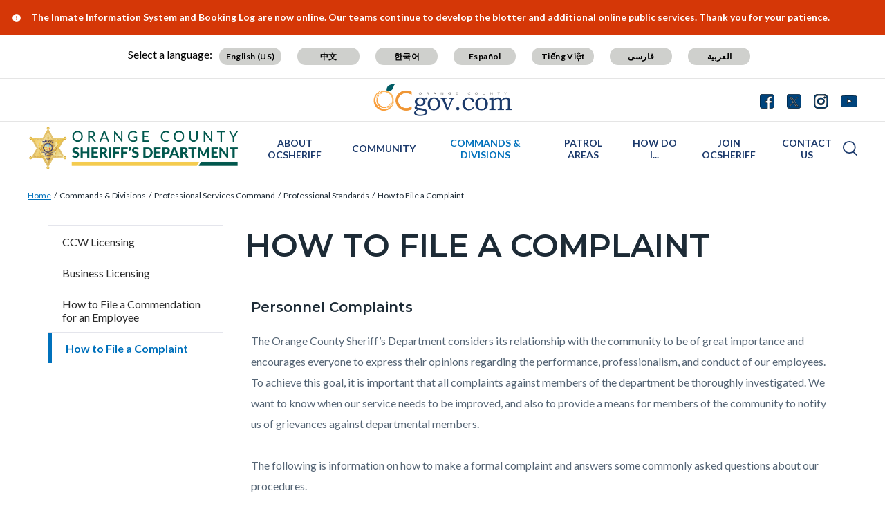

--- FILE ---
content_type: text/html; charset=UTF-8
request_url: https://www.ocsheriff.gov/commands-divisions/professional-services-command/professional-standards/how-file-complaint
body_size: 24437
content:
<!DOCTYPE html>
<html lang="en" dir="ltr" prefix="og: https://ogp.me/ns#">
  <head>
    <meta charset="utf-8" />
<noscript><style>form.antibot * :not(.antibot-message) { display: none !important; }</style>
</noscript><script async src="https://www.googletagmanager.com/gtag/js?id=G-EH3BQKQ0SK"></script>
<script>window.dataLayer = window.dataLayer || [];function gtag(){dataLayer.push(arguments)};gtag("js", new Date());gtag("set", "developer_id.dMDhkMT", true);gtag("config", "G-EH3BQKQ0SK", {"groups":"default","page_placeholder":"PLACEHOLDER_page_location"});</script>
<meta name="description" content="Personnel Complaints The Orange County Sheriff’s Department considers its relationship with the community to be of great importance and encourages everyone to express their opinions regarding the performance, professionalism, and conduct of our employees. To achieve this goal, it is important that all complaints against members of the department be thoroughly investigated. We want to know when our service needs to be improved, and also to provide a means for members of the community to notify us of grievances against departmental members." />
<link rel="canonical" href="https://www.ocsheriff.gov/commands-divisions/professional-services-command/professional-standards/how-file-complaint" />
<meta property="og:type" content="website" />
<meta property="og:url" content="https://www.ocsheriff.gov/commands-divisions/professional-services-command/professional-standards/how-file-complaint" />
<meta property="og:title" content="How to File a Complaint | Orange County California - Sheriff&#039;s Department" />
<meta property="og:description" content="Personnel Complaints The Orange County Sheriff’s Department considers its relationship with the community to be of great importance and encourages everyone to express their opinions regarding the performance, professionalism, and conduct of our employees. To achieve this goal, it is important that all complaints against members of the department be thoroughly investigated. We want to know when our service needs to be improved, and also to provide a means for members of the community to notify us of grievances against departmental members." />
<meta name="Generator" content="Drupal 10 (https://www.drupal.org)" />
<meta name="MobileOptimized" content="width" />
<meta name="HandheldFriendly" content="true" />
<meta name="viewport" content="width=device-width, initial-scale=1.0" />
<link rel="icon" href="/themes/custom/countyoc/favicon.ico" type="image/vnd.microsoft.icon" />

    <title>How to File a Complaint | Orange County California - Sheriff&#039;s Department</title>
    <link rel="stylesheet" media="all" href="/sites/ocsd/files/css/css_37b2bQ_AwDxXnAFXSiXlJBRvf12mpIrHyF7KTByBde4.css?delta=0&amp;language=en&amp;theme=countyoc&amp;include=eJwti0EOwyAMBD9khef0iByzQigOrrBJy-8btb2MZg4jNnssk1TVdlbCO7T1I5Uxn6zbP6maVUUWR_rpbQ8OjJPHQcrLZuTSXOzCWMk6xJRMsre4lwF08uWBM-3soKvh5enL7bQyFR-cnjYE" />
<link rel="stylesheet" media="all" href="/sites/ocsd/files/css/css_MxpJIfqxEwbpyoOZnsZwR9XiDcO0glcoYMj4hmxBQ_E.css?delta=1&amp;language=en&amp;theme=countyoc&amp;include=eJwti0EOwyAMBD9khef0iByzQigOrrBJy-8btb2MZg4jNnssk1TVdlbCO7T1I5Uxn6zbP6maVUUWR_rpbQ8OjJPHQcrLZuTSXOzCWMk6xJRMsre4lwF08uWBM-3soKvh5enL7bQyFR-cnjYE" />

    
  </head>
  <body class="section-commands-divisions path-node page-node-type-county-page">
    
      <div class="dialog-off-canvas-main-canvas" data-off-canvas-main-canvas>
    


    
<div  class="layout-container">
      <div class="pre-header">
      <aside aria-label="pre-header" class="pre-header__inner">
                <a href="#main-content" class="visually-hidden focusable skip-link">
          Skip to main content
        </a>
                      <div>
      
<div  id="block-countyblocksalert" class="block county-blocks-alert">
  
    
      

<div class="county-blocks-alert-block-wrapper">
  
<div  class="alerts alerts--template">
  <div  class="alerts__wrapper">
    <span class="material-icons" translate="no" aria-hidden="true" data-material-icon="error"></span> <span><span class="title">replace</span><span class="description">replace</span></span>
  </div>
</div>
</div>

  </div>

<div  id="block-views-block-site-alert-alert-site-block-1" class="block views-element-container views-blocksite-alert-alert-site-block-1">
  
    
      <div><div class="view view-site-alert view-id-site_alert view-display-id-alert_site_block_1 js-view-dom-id-4160755af87f8506513cf112c08b2b3d239767d36b62b889197a05038ea6e4d8">
  

  
  
  

  <div class="results">
    <div class="item-list">
  
  <ul>

          <li>
<div  class="alerts">
  <div  class="alerts__wrapper">
    <span class="material-icons" translate="no" aria-hidden="true" data-material-icon="error"></span> <span><span class="title">The Inmate Information System and Booking Log are now online. Our teams continue to develop the blotter and additional online public services. Thank you for your patience.</span><span class="description"></span></span>
  </div>
</div>
</li>
    
  </ul>

</div>

      </div>
  

  
  

  
  
</div>
</div>

  </div>

    </div>
  
      </aside>
    </div>
              


<header  class="header">
  <div  class="header__pre-inner">
    <div  class="header__inner">

              




<div id="translate-wrapper">
  <div class="translate-wrapper-inner">
          
      <div class="lang-select-label">Select a language:</div>
      <div id="google_translate_element"></div>
      <div id="translate_buttons">
        <div class="english_translate" class="button"><button id="english_translate" class="button_trans notranslate">English (US)</button></div>
        <div class="chinese_translate"><button id="chinese_translate" class="button_trans notranslate">中文</button></div>
        <div class="korean_translate"><button id="korean_translate" class="button_trans notranslate">한국어</button></div>
        <div class="spanish_translate"><button id="spanish_translate"  class="button_trans notranslate">Español</button></div>
        <div class="vietnamese_translate"><button id="vietnamese_translate"  class="button_trans notranslate">Tiếng Việt</button></div>
        <div class="farsi_translate"><button id="farsi_translate" class="button_trans notranslate">فارسی</button></div>
        <div class="arabic_translate"><button id="arabic_translate" class="button_trans notranslate">العربية</button></div>
      </div>
      </div>
</div>
<div  class="header__utility">
  <div  class="header__logo-occ">
          
<a
   class="logo-link"
    href="https://www.ocgov.com"
>
            

  
<img
   class="logo__image"
      src="/themes/custom/countyoc/images/logo.png"
      alt="Orange County Government Logo -- Home"
    />
        </a>
      </div>
  <div  class="header__utilities">
    <div  class="header__social-share">
      <a href="https://www.ocgov.com/contact/connect">
        <svg width="21px" height="21px" viewBox="0 0 21 21" version="1.1" xmlns="http://www.w3.org/2000/svg" xmlns:xlink="http://www.w3.org/1999/xlink">
          <!-- Generator: Sketch 63.1 (92452) - https://sketch.com -->
          <title>Facebook</title>
          <desc>Created with Sketch.</desc>
          <g id="Symbols-Facebook" stroke="none" stroke-width="1" fill-rule="evenodd">
            <g id="Navigation-Facebook" transform="translate(-1271.000000, -21.000000)" fill-rule="nonzero">
              <g id="Group-17-Facebook">
                <path d="M1281.98214,41.7142857 L1281.98214,33.7455357 L1279.30357,33.7455357 L1279.30357,30.6383929 L1281.98214,30.6383929 L1281.98214,28.3482143 C1281.98214,27.0446429 1282.34598,26.0357143 1283.07366,25.3214286 C1283.80134,24.6071429 1284.77232,24.25 1285.98661,24.25 C1287.01339,24.25 1287.80804,24.2901786 1288.37054,24.3705357 L1288.37054,24.3705357 L1288.37054,27.1428571 L1286.73661,27.15625 C1286.12946,27.15625 1285.72098,27.28125 1285.51116,27.53125 C1285.30134,27.78125 1285.19643,28.15625 1285.19643,28.65625 L1285.19643,28.65625 L1285.19643,30.6383929 L1288.26339,30.6383929 L1287.86161,33.7455357 L1285.19643,33.7455357 L1285.19643,41.7142857 L1287.71429,41.7142857 C1288.77679,41.7142857 1289.68527,41.3370536 1290.43973,40.5825893 C1291.1942,39.828125 1291.57143,38.9196429 1291.57143,37.8571429 L1291.57143,37.8571429 L1291.57143,25 C1291.57143,23.9375 1291.1942,23.0290179 1290.43973,22.2745536 C1289.68527,21.5200893 1288.77679,21.1428571 1287.71429,21.1428571 L1287.71429,21.1428571 L1274.85714,21.1428571 C1273.79464,21.1428571 1272.88616,21.5200893 1272.1317,22.2745536 C1271.37723,23.0290179 1271,23.9375 1271,25 L1271,25 L1271,37.8571429 C1271,38.9196429 1271.37723,39.828125 1272.1317,40.5825893 C1272.88616,41.3370536 1273.79464,41.7142857 1274.85714,41.7142857 L1274.85714,41.7142857 L1281.98214,41.7142857 Z" id="Facebook"></path>
              </g>
            </g>
          </g>
        </svg>
      </a>
      <a href="https://www.ocgov.com/contact/connect">
        <svg width="21px" height="21px" viewBox="0 0 21 21" version="1.1" xmlns="http://www.w3.org/2000/svg" xmlns:xlink="http://www.w3.org/1999/xlink">
          <!-- Generator: Sketch 63.1 (92452) - https://sketch.com -->
          <title>Twitter</title>
          <desc>Created with Sketch.</desc>
          <g id="Symbols-Twitter" stroke="none" stroke-width="1" fill-rule="evenodd">
            <g id="Navigation" transform="translate(-1310.000000, -21.000000)" fill-rule="nonzero">
              <g id="Group-17-Twitter">
                <path id="Twitter" d="M1326.715,41.715c1.063,0,1.971-0.378,2.725-1.133c0.755-0.754,1.132-1.662,1.132-2.725l0,0 V25c0-1.063-0.377-1.971-1.132-2.726c-0.754-0.754-1.662-1.131-2.725-1.131l0,0h-12.857c-1.063,0-1.971,0.377-2.726,1.131 C1310.377,23.029,1310,23.938,1310,25l0,0v12.857c0,1.063,0.377,1.971,1.132,2.725c0.754,0.755,1.663,1.133,2.726,1.133l0,0 H1326.715z"/>
              </g>
            </g>
          </g>
          <path fill="#FFFFFF" d="M11.362,9.921l4.788-5.565h-1.135l-4.157,4.833l-3.32-4.833h-3.83l5.021,7.309L3.708,17.5h1.135l4.39-5.104 l3.506,5.104h3.83L11.362,9.921L11.362,9.921z M9.808,11.729L9.3,11L5.251,5.209h1.743l3.268,4.673l0.508,0.728l4.247,6.074h-1.743 L9.808,11.729L9.808,11.729z"/>
        </svg>
      </a>
      <a href="https://www.ocgov.com/contact/connect">
        <svg width="21px" height="21px" viewBox="0 0 21 21" version="1.1" xmlns="http://www.w3.org/2000/svg" xmlns:xlink="http://www.w3.org/1999/xlink">
          <!-- Generator: Sketch 63.1 (92452) - https://sketch.com -->
          <title>Instagram</title>
          <desc>Created with Sketch.</desc>
          <g id="Symbols-IG" stroke="none" stroke-width="1" fill-rule="evenodd">
            <g id="Navigation-IG" transform="translate(-1349.000000, -21.000000)" fill-rule="nonzero">
              <g id="Group-17_IG">
                <path d="M1359.64,41.714054 C1361.49467,41.7115824 1362.79175,41.6893382 1363.53125,41.6473214 C1365.38839,41.5580357 1366.82589,41.0044643 1367.84375,39.9866071 C1368.86161,38.96875 1369.41518,37.53125 1369.50446,35.6741071 C1369.54911,34.8883929 1369.57143,33.4732143 1369.57143,31.4285714 L1369.5712,31.0742863 C1369.56873,29.2196151 1369.54648,27.9225315 1369.50446,27.1830357 C1369.41518,25.3258929 1368.86161,23.8883929 1367.84375,22.8705357 C1366.82589,21.8526786 1365.38839,21.2991071 1363.53125,21.2098214 C1362.74554,21.1651786 1361.33036,21.1428571 1359.28571,21.1428571 C1357.24107,21.1428571 1355.82589,21.1651786 1355.04018,21.2098214 C1353.18304,21.2991071 1351.74554,21.8526786 1350.72768,22.8705357 C1349.70982,23.8883929 1349.15625,25.3258929 1349.06696,27.1830357 C1349.02757,27.876313 1349.00556,29.0596577 1349.00093,30.7330697 L1349.00093,32.1240732 C1349.00556,33.7974852 1349.02757,34.9808298 1349.06696,35.6741071 C1349.15625,37.53125 1349.70982,38.96875 1350.72768,39.9866071 C1351.74554,41.0044643 1353.18304,41.5580357 1355.04018,41.6473214 C1355.82589,41.6919643 1357.24107,41.7142857 1359.28571,41.7142857 L1359.64,41.714054 Z M1358.26116,39.8727679 C1357.64062,39.8772321 1357.16964,39.8772321 1356.84821,39.8727679 C1356.52679,39.8683036 1356.09598,39.8549107 1355.5558,39.8325893 C1355.01562,39.8102679 1354.5558,39.765625 1354.17634,39.6986607 C1353.79688,39.6316964 1353.47768,39.5491071 1353.21875,39.4508929 C1352.77232,39.2723214 1352.37946,39.0133929 1352.04018,38.6741071 C1351.70089,38.3348214 1351.44196,37.9419643 1351.26339,37.4955357 C1351.16518,37.2366071 1351.08259,36.9174107 1351.01562,36.5379464 C1350.94866,36.1584821 1350.90402,35.6986607 1350.8817,35.1584821 C1350.85938,34.6183036 1350.84598,34.1875 1350.84152,33.8660714 C1350.83705,33.5446429 1350.83705,33.0736607 1350.84152,32.453125 C1350.84598,31.8325893 1350.84821,31.4910714 1350.84821,31.4285714 L1350.84815,31.4014509 C1350.84775,31.2949777 1350.84554,30.9625 1350.84152,30.4040179 C1350.83705,29.7834821 1350.83705,29.3125 1350.84152,28.9910714 C1350.84598,28.6696429 1350.85938,28.2388393 1350.8817,27.6986607 C1350.90402,27.1584821 1350.94866,26.6986607 1351.01562,26.3191964 C1351.08259,25.9397321 1351.16518,25.6205357 1351.26339,25.3616071 C1351.44196,24.9151786 1351.70089,24.5223214 1352.04018,24.1830357 C1352.37946,23.84375 1352.77232,23.5848214 1353.21875,23.40625 C1353.47768,23.3080357 1353.79688,23.2254464 1354.17634,23.1584821 C1354.5558,23.0915179 1355.01562,23.046875 1355.5558,23.0245536 C1356.09598,23.0022321 1356.52679,22.9888393 1356.84821,22.984375 C1357.16964,22.9799107 1357.64062,22.9799107 1358.26116,22.984375 C1358.8817,22.9888393 1359.22321,22.9910714 1359.28571,22.9910714 L1360.30357,22.9910714 C1360.92857,22.9821429 1361.40179,22.9799107 1361.72321,22.984375 C1362.04464,22.9888393 1362.47545,23.0022321 1363.01562,23.0245536 C1363.5558,23.046875 1364.01562,23.0915179 1364.39509,23.1584821 C1364.77455,23.2254464 1365.09375,23.3080357 1365.35268,23.40625 C1365.79911,23.5848214 1366.19196,23.84375 1366.53125,24.1830357 C1366.87054,24.5223214 1367.12946,24.9151786 1367.30804,25.3616071 C1367.40625,25.6205357 1367.48884,25.9397321 1367.5558,26.3191964 C1367.62277,26.6986607 1367.66741,27.1584821 1367.68973,27.6986607 C1367.71205,28.2388393 1367.72545,28.6696429 1367.72991,28.9910714 C1367.73438,29.3125 1367.73438,29.7834821 1367.72991,30.4040179 C1367.72679,30.8383929 1367.72475,31.1360491 1367.72382,31.2969866 L1367.72382,31.5601562 C1367.72475,31.7210938 1367.72679,32.01875 1367.72991,32.453125 C1367.73438,33.0736607 1367.73438,33.5446429 1367.72991,33.8660714 C1367.72545,34.1875 1367.71205,34.6183036 1367.68973,35.1584821 C1367.66741,35.6986607 1367.62277,36.1584821 1367.5558,36.5379464 C1367.48884,36.9174107 1367.40625,37.2366071 1367.30804,37.4955357 C1367.12946,37.9419643 1366.87054,38.3348214 1366.53125,38.6741071 C1366.19196,39.0133929 1365.79911,39.2723214 1365.35268,39.4508929 C1365.09375,39.5491071 1364.77455,39.6316964 1364.39509,39.6986607 C1364.01562,39.765625 1363.5558,39.8102679 1363.01562,39.8325893 C1362.47545,39.8549107 1362.04464,39.8683036 1361.72321,39.8727679 C1361.40179,39.8772321 1360.9308,39.8772321 1360.31027,39.8727679 C1359.87589,39.8696429 1359.57824,39.8676116 1359.4173,39.8666741 L1359.15413,39.8666741 C1358.99319,39.8676116 1358.69554,39.8696429 1358.26116,39.8727679 Z M1364.77679,27.1696429 C1365.11607,27.1696429 1365.40625,27.0491071 1365.64732,26.8080357 C1365.88839,26.5669643 1366.00893,26.2767857 1366.00893,25.9375 C1366.00893,25.5982143 1365.88839,25.3080357 1365.64732,25.0669643 C1365.40625,24.8258929 1365.11607,24.7053571 1364.77679,24.7053571 C1364.4375,24.7053571 1364.14732,24.8258929 1363.90625,25.0669643 C1363.66518,25.3080357 1363.54464,25.5982143 1363.54464,25.9375 C1363.54464,26.2767857 1363.66518,26.5669643 1363.90625,26.8080357 C1364.14732,27.0491071 1364.4375,27.1696429 1364.77679,27.1696429 Z M1359.28571,36.7053571 C1360.75,36.7053571 1361.99554,36.1919643 1363.02232,35.1651786 C1364.04911,34.1383929 1364.5625,32.8928571 1364.5625,31.4285714 C1364.5625,29.9642857 1364.04911,28.71875 1363.02232,27.6919643 C1361.99554,26.6651786 1360.75,26.1517857 1359.28571,26.1517857 C1357.82143,26.1517857 1356.57589,26.6651786 1355.54911,27.6919643 C1354.52232,28.71875 1354.00893,29.9642857 1354.00893,31.4285714 C1354.00893,32.8928571 1354.52232,34.1383929 1355.54911,35.1651786 C1356.57589,36.1919643 1357.82143,36.7053571 1359.28571,36.7053571 Z M1359.28571,34.8571429 C1358.33929,34.8571429 1357.53125,34.5223214 1356.86161,33.8526786 C1356.19196,33.1830357 1355.85714,32.375 1355.85714,31.4285714 C1355.85714,30.4821429 1356.19196,29.6741071 1356.86161,29.0044643 C1357.53125,28.3348214 1358.33929,28 1359.28571,28 C1360.23214,28 1361.04018,28.3348214 1361.70982,29.0044643 C1362.37946,29.6741071 1362.71429,30.4821429 1362.71429,31.4285714 C1362.71429,32.375 1362.37946,33.1830357 1361.70982,33.8526786 C1361.04018,34.5223214 1360.23214,34.8571429 1359.28571,34.8571429 Z" id="IG"></path>
              </g>
            </g>
          </g>
        </svg>
      </a>
      <a href="https://www.ocgov.com/contact/connect">
        <svg width="24px" height="17px" viewBox="0 0 24 17" version="1.1" xmlns="http://www.w3.org/2000/svg" xmlns:xlink="http://www.w3.org/1999/xlink">
          <!-- Generator: Sketch 63.1 (92452) - https://sketch.com -->
          <title>Youtube</title>
          <desc>Created with Sketch.</desc>
          <g id="Symbols-Youtube" stroke="none" stroke-width="1" fill-rule="evenodd">
            <g id="Navigation-Youtube" transform="translate(-1388.000000, -23.000000)" fill-rule="nonzero">
              <g id="Group-17-Youtube">
                <path d="M1400,39.8660714 C1403.35714,39.8660714 1406.15625,39.78125 1408.39732,39.6116071 C1408.40625,39.6116071 1408.47991,39.6049107 1408.6183,39.5915179 C1408.7567,39.578125 1408.85938,39.5647321 1408.92634,39.5513393 C1408.9933,39.5379464 1409.10045,39.5178571 1409.24777,39.4910714 C1409.39509,39.4642857 1409.52232,39.4285714 1409.62946,39.3839286 C1409.73661,39.3392857 1409.86161,39.2834821 1410.00446,39.2165179 C1410.14732,39.1495536 1410.28571,39.0647321 1410.41964,38.9620536 C1410.55357,38.859375 1410.68304,38.7410714 1410.80804,38.6071429 L1410.80804,38.6071429 L1410.99554,38.3794643 C1411.12054,38.2276786 1411.26339,37.953125 1411.42411,37.5558036 C1411.58482,37.1584821 1411.69643,36.7142857 1411.75893,36.2232143 C1411.92857,34.9285714 1412.00893,33.6339286 1412,32.3392857 L1412,32.3392857 L1412,29.9821429 C1411.99107,29.6160714 1411.96652,29.109375 1411.92634,28.4620536 C1411.88616,27.8147321 1411.83036,27.2053571 1411.75893,26.6339286 C1411.69643,26.1428571 1411.57812,25.6919643 1411.40402,25.28125 C1411.22991,24.8705357 1411.10045,24.609375 1411.01562,24.4977679 C1410.9308,24.3861607 1410.86161,24.3035714 1410.80804,24.25 C1410.68304,24.1160714 1410.55357,23.9977679 1410.41964,23.8950893 C1410.28571,23.7924107 1410.14732,23.7053571 1410.00446,23.6339286 C1409.86161,23.5625 1409.73661,23.5044643 1409.62946,23.4598214 C1409.52232,23.4151786 1409.39509,23.3794643 1409.24777,23.3526786 C1409.10045,23.3258929 1408.99554,23.3058036 1408.93304,23.2924107 C1408.87054,23.2790179 1408.76786,23.265625 1408.625,23.2522321 C1408.48214,23.2388393 1408.40625,23.2321429 1408.39732,23.2321429 L1408.39732,23.2321429 L1407.41964,23.1785714 C1406.76786,23.1339286 1405.7433,23.0915179 1404.34598,23.0513393 C1402.94866,23.0111607 1401.5,22.9910714 1400,22.9910714 C1396.64286,22.9910714 1393.84375,23.0714286 1391.60268,23.2321429 C1391.59375,23.2321429 1391.51786,23.2388393 1391.375,23.2522321 C1391.23214,23.265625 1391.12946,23.2790179 1391.06696,23.2924107 C1391.00446,23.3058036 1390.89955,23.3258929 1390.75223,23.3526786 C1390.60491,23.3794643 1390.47768,23.4151786 1390.37054,23.4598214 C1390.26339,23.5044643 1390.13839,23.5625 1389.99554,23.6339286 C1389.85268,23.7053571 1389.71429,23.7924107 1389.58036,23.8950893 C1389.44643,23.9977679 1389.31696,24.1160714 1389.19196,24.25 L1389.19196,24.25 L1389.00446,24.4776786 C1388.87946,24.6294643 1388.73661,24.9040179 1388.57589,25.3013393 C1388.41518,25.6986607 1388.30357,26.1428571 1388.24107,26.6339286 C1388.07143,27.9285714 1387.99107,29.2232143 1388,30.5178571 L1388,30.5178571 L1388,32.875 C1388.00893,33.2410714 1388.03348,33.7477679 1388.07366,34.3950893 C1388.11384,35.0424107 1388.16964,35.6517857 1388.24107,36.2232143 C1388.30357,36.7142857 1388.42188,37.1651786 1388.59598,37.5758929 C1388.77009,37.9866071 1388.89955,38.2477679 1388.98438,38.359375 C1389.0692,38.4709821 1389.13839,38.5535714 1389.19196,38.6071429 C1389.40625,38.8303571 1389.65848,39.0133929 1389.94866,39.15625 C1390.23884,39.2991071 1390.46652,39.3928571 1390.6317,39.4375 C1390.79688,39.4821429 1391.04018,39.5267857 1391.36161,39.5714286 L1391.36161,39.5714286 L1391.84375,39.625 L1392.5,39.6785714 C1392.92857,39.7053571 1393.82366,39.7388393 1395.18527,39.7790179 C1396.54688,39.8191964 1398.15179,39.8482143 1400,39.8660714 Z M1397.52232,34.5357143 L1397.52232,27.7991071 L1404.00446,31.1875 L1397.52232,34.5357143 Z" id="Youtube"></path>
              </g>
            </g>
          </g>
        </svg>
      </a>
    </div>
  </div>
</div>      
          


<div  class="header__navigation">
  <div  class="header__branding">
          
<a
   class="logo-link"
    href="https://www.ocsheriff.gov/"
>
            

  
<img
   class="logo__image"
      src="/sites/ocsd/files/FINAL%20-%20OCSD%20Site%20Logo-Smaller%20Star.png"
      alt="Orange County California - Sheriff&#039;s Department Logo -- Home"
    />
        </a>
      </div>
  <div  class="header__menu">
            
<div  id="block-mainnavigation-2" class="block menu-blockmain">
  
    
      

<nav aria-label="main-menu">
  <a href="#" id="toggle-expand" class="toggle-expand">
    <span class="toggle-expand__open">
      


<svg  class="toggle-expand__icon"

  
  
  >
      <use xlink:href="/themes/custom/countyoc/dist/icons.svg#menu"></use>
</svg>
      <span class="toggle-expand__text">Main Menu</span>
    </span>
    <span class="toggle-expand__close">
      <span class="toggle-expand__text">Close</span>
    </span>
  </a>
  <div id="main-nav" class="main-nav">
    <div class="main-menu-back-wrapper">
      <a href="#" id="main-menu-back">Main Menu</a>
    </div>
    


    
                          
    
<ul  class="main-menu">
            
<li  class="main-menu__item main-menu__item--with-sub">
                <a href="https://www.ocsheriff.gov/about-ocsheriff" class="main-menu__link main-menu__link--with-sub" data-drupal-link-system-path="node/10326">About OCSheriff</a>
              <span class="expand-sub"></span>
          
                                    
    
<ul  class="main-menu main-menu--sub main-menu--sub-1">
            
<li  class="main-menu__item main-menu__item--sub main-menu__item--sub-1">
                <a href="https://www.ocsheriff.gov/commands-divisions/office-sheriff" class="main-menu__link main-menu__link--sub main-menu__link--sub-1" data-drupal-link-system-path="node/11921">Office of the Sheriff</a>
          </li>
          
<li  class="main-menu__item main-menu__item--sub main-menu__item--sub-1">
                <a href="https://www.ocsheriff.gov/about-ocsheriff/mission-core-values" class="main-menu__link main-menu__link--sub main-menu__link--sub-1" data-drupal-link-system-path="node/8566">Vision, Mission &amp; Core Values</a>
          </li>
          
<li  class="main-menu__item main-menu__item--sub main-menu__item--sub-1">
                <a href="https://www.ocsheriff.gov/about-ocsd/department-history" class="main-menu__link main-menu__link--sub main-menu__link--sub-1" data-drupal-link-system-path="node/8396">Department History</a>
          </li>
          
<li  class="main-menu__item main-menu__item--sub main-menu__item--sub-1">
                <a href="https://www.ocsheriff.gov/about-ocsheriff/fallen-officers-0" class="main-menu__link main-menu__link--sub main-menu__link--sub-1" data-drupal-link-system-path="node/12851">Fallen Officers</a>
          </li>
          
<li  class="main-menu__item main-menu__item--sub main-menu__item--sub-1">
                <a href="https://www.ocsheriff.gov/about-ocsheriff/medal-valor" class="main-menu__link main-menu__link--sub main-menu__link--sub-1" data-drupal-link-system-path="node/10691">Medal Of Valor</a>
          </li>
          
<li  class="main-menu__item main-menu__item--sub main-menu__item--sub-1 main-menu__item--with-sub">
                <a href="https://www.ocsheriff.gov/about-ocsheriff/policies" class="main-menu__link main-menu__link--sub main-menu__link--sub-1 main-menu__link--with-sub" data-drupal-link-system-path="node/10051">Policies</a>
              <span class="expand-sub"></span>
          
                          
    
<ul  class="main-menu main-menu--sub main-menu--sub-1 main-menu--sub-2">
            
<li  class="main-menu__item main-menu__item--sub main-menu__item--sub-2">
                <a href="https://www.ocsheriff.gov/AB48" class="main-menu__link main-menu__link--sub main-menu__link--sub-2" data-drupal-link-system-path="node/17416">AB 48 - Use of Force Reporting for Unlawful Assemblies, Protests, and Demonstrations</a>
          </li>
          
<li  class="main-menu__item main-menu__item--sub main-menu__item--sub-2">
                <a href="https://www.ocsheriff.gov/about-ocsheriff/policies/ab-481-military-equipment-funding-acquisition-and-use-policy" class="main-menu__link main-menu__link--sub main-menu__link--sub-2" data-drupal-link-system-path="node/13851">AB 481 - Military Equipment Funding, Acquisition and Use Policy</a>
          </li>
          
<li  class="main-menu__item main-menu__item--sub main-menu__item--sub-2">
                <a href="https://www.ocsheriff.gov/about-ocsheriff/policies/sb-978" class="main-menu__link main-menu__link--sub main-menu__link--sub-2" data-drupal-link-system-path="node/12171">SB 978</a>
          </li>
          
<li  class="main-menu__item main-menu__item--sub main-menu__item--sub-2">
                <a href="https://www.ocsheriff.gov/about-ocsheriff/policies/mandated-policy-sections" class="main-menu__link main-menu__link--sub main-menu__link--sub-2" data-drupal-link-system-path="node/12176">Mandated Policy Sections</a>
          </li>
          
<li  class="main-menu__item main-menu__item--sub main-menu__item--sub-2">
                <a href="https://www.ocsheriff.gov/about-ocsheriff/policies/ab-953-racial-and-identity-profiling-act-ripa-report" class="main-menu__link main-menu__link--sub main-menu__link--sub-2" data-drupal-link-system-path="node/14191">AB 953 - Racial and Identity Profiling Act (RIPA) Report</a>
          </li>
          
<li  class="main-menu__item main-menu__item--sub main-menu__item--sub-2">
                <a href="https://www.ocsheriff.gov/about-ocsheriff/policies/cellular-site-simulator" class="main-menu__link main-menu__link--sub main-menu__link--sub-2" data-drupal-link-system-path="node/14896">Cellular Site Simulator</a>
          </li>
      </ul>
  
      </li>
          
<li  class="main-menu__item main-menu__item--sub main-menu__item--sub-1">
                <a href="https://www.ocsheriff.gov/about-ocsheriff/sheriffs-advisory-council" class="main-menu__link main-menu__link--sub main-menu__link--sub-1" data-drupal-link-system-path="node/8166">Sheriff&#039;s Advisory Council</a>
          </li>
          
<li  class="main-menu__item main-menu__item--sub main-menu__item--sub-1">
                <a href="https://www.ocsheriff.gov/about-ocsheriff/peace-officer-records-releases" class="main-menu__link main-menu__link--sub main-menu__link--sub-1" data-drupal-link-system-path="node/7921">Peace Officer Records Releases</a>
          </li>
          
<li  class="main-menu__item main-menu__item--sub main-menu__item--sub-1">
                <a href="https://www.ocsheriff.gov/about-ocsheriff/orange-county-jail-custody-death-reporting" class="main-menu__link main-menu__link--sub main-menu__link--sub-1" data-drupal-link-system-path="node/14676">Orange County Jail In-Custody Death Reporting</a>
          </li>
          
<li  class="main-menu__item main-menu__item--sub main-menu__item--sub-1">
                <a href="https://www.ocsheriff.gov/about-ocsheriff/custodial-informant-safeguards-orange-county-jails" class="main-menu__link main-menu__link--sub main-menu__link--sub-1" data-drupal-link-system-path="node/16931">Custodial Informant Safeguards in Orange County Jails</a>
          </li>
          
<li  class="main-menu__item main-menu__item--sub main-menu__item--sub-1">
                <a href="https://www.ocsheriff.gov/about-ocsheriff/faqs" class="main-menu__link main-menu__link--sub main-menu__link--sub-1" data-drupal-link-system-path="node/2341">FAQs</a>
          </li>
      </ul>
  
      </li>
          
<li  class="main-menu__item main-menu__item--with-sub">
                <a href="https://www.ocsheriff.gov/community" class="main-menu__link main-menu__link--with-sub" data-drupal-link-system-path="node/12966">Community</a>
              <span class="expand-sub"></span>
          
                                    
    
<ul  class="main-menu main-menu--sub main-menu--sub-1">
            
<li  class="main-menu__item main-menu__item--sub main-menu__item--sub-1">
                <a href="https://www.ocsheriff.gov/community/above-influence" class="main-menu__link main-menu__link--sub main-menu__link--sub-1" data-drupal-link-system-path="node/13191">Above The Influence</a>
          </li>
          
<li  class="main-menu__item main-menu__item--sub main-menu__item--sub-1">
                <a href="https://www.ocsheriff.gov/community/dangers-fentanyl" class="main-menu__link main-menu__link--sub main-menu__link--sub-1" data-drupal-link-system-path="node/12466">Dangers of Fentanyl</a>
          </li>
          
<li  class="main-menu__item main-menu__item--sub main-menu__item--sub-1">
                <a href="https://www.ocsheriff.gov/ca" class="main-menu__link main-menu__link--sub main-menu__link--sub-1" data-drupal-link-system-path="node/7601">Citizens&#039; Academy</a>
          </li>
          
<li  class="main-menu__item main-menu__item--sub main-menu__item--sub-1">
                <a href="https://www.ocsheriff.gov/teenacademy" class="main-menu__link main-menu__link--sub main-menu__link--sub-1" data-drupal-link-system-path="node/13881">Teen Academy</a>
          </li>
          
<li  class="main-menu__item main-menu__item--sub main-menu__item--sub-1 main-menu__item--with-sub">
                <a href="https://www.ocsheriff.gov/staysafeoc" class="main-menu__link main-menu__link--sub main-menu__link--sub-1 main-menu__link--with-sub" data-drupal-link-system-path="node/14016">Stay Safe OC</a>
              <span class="expand-sub"></span>
          
                          
    
<ul  class="main-menu main-menu--sub main-menu--sub-1 main-menu--sub-2">
            
<li  class="main-menu__item main-menu__item--sub main-menu__item--sub-2">
                <a href="https://www.ocsheriff.gov/community/stay-safe-oc/bike-safety" class="main-menu__link main-menu__link--sub main-menu__link--sub-2" data-drupal-link-system-path="node/7721">Bike Safety</a>
          </li>
          
<li  class="main-menu__item main-menu__item--sub main-menu__item--sub-2">
                <a href="https://www.ocsheriff.gov/community/stay-safe-oc/vehicle-security" class="main-menu__link main-menu__link--sub main-menu__link--sub-2" data-drupal-link-system-path="node/14021">Vehicle Security</a>
          </li>
          
<li  class="main-menu__item main-menu__item--sub main-menu__item--sub-2">
                <a href="https://www.ocsheriff.gov/about-ocsd/stay-safe-oc/child-car-seats" class="main-menu__link main-menu__link--sub main-menu__link--sub-2" data-drupal-link-system-path="node/9031">Child Car Seats</a>
          </li>
          
<li  class="main-menu__item main-menu__item--sub main-menu__item--sub-2">
                <a href="https://www.ocsheriff.gov/community/stay-safe-oc/child-safety" class="main-menu__link main-menu__link--sub main-menu__link--sub-2" data-drupal-link-system-path="node/8426">Child Safety</a>
          </li>
          
<li  class="main-menu__item main-menu__item--sub main-menu__item--sub-2">
                <a href="https://www.ocsheriff.gov/community/stay-safe-oc/cyber-safety" class="main-menu__link main-menu__link--sub main-menu__link--sub-2" data-drupal-link-system-path="node/7316">Cyber Safety</a>
          </li>
          
<li  class="main-menu__item main-menu__item--sub main-menu__item--sub-2">
                <a href="https://www.ocsheriff.gov/community/stay-safe-oc/identity-theft" class="main-menu__link main-menu__link--sub main-menu__link--sub-2" data-drupal-link-system-path="node/9761">Identity Theft</a>
          </li>
          
<li  class="main-menu__item main-menu__item--sub main-menu__item--sub-2">
                <a href="https://www.ocsheriff.gov/community/stay-safe-oc/personal-safety" class="main-menu__link main-menu__link--sub main-menu__link--sub-2" data-drupal-link-system-path="node/8931">Personal Safety</a>
          </li>
          
<li  class="main-menu__item main-menu__item--sub main-menu__item--sub-2">
                <a href="https://www.ocsheriff.gov/community/stay-safe-oc/property-crimes" class="main-menu__link main-menu__link--sub main-menu__link--sub-2" data-drupal-link-system-path="node/10636">Home Security</a>
          </li>
          
<li  class="main-menu__item main-menu__item--sub main-menu__item--sub-2">
                <a href="https://www.ocsheriff.gov/scamprevention" class="main-menu__link main-menu__link--sub main-menu__link--sub-2" data-drupal-link-system-path="node/7296">Scams</a>
          </li>
      </ul>
  
      </li>
          
<li  class="main-menu__item main-menu__item--sub main-menu__item--sub-1">
                <a href="https://www.ocsheriff.gov/community/six-points-kids" class="main-menu__link main-menu__link--sub main-menu__link--sub-1" data-drupal-link-system-path="node/10411">Six Points for Kids</a>
          </li>
          
<li  class="main-menu__item main-menu__item--sub main-menu__item--sub-1">
                <a href="https://www.ocsheriff.gov/community/crimemapping" class="main-menu__link main-menu__link--sub main-menu__link--sub-1" data-drupal-link-system-path="node/8241">CrimeMapping</a>
          </li>
          
<li  class="main-menu__item main-menu__item--sub main-menu__item--sub-1">
                <a href="https://www.ocsheriff.gov/community/faqs" class="main-menu__link main-menu__link--sub main-menu__link--sub-1" data-drupal-link-system-path="node/2336">FAQs</a>
          </li>
      </ul>
  
      </li>
          
<li  class="main-menu__item main-menu__item--active main-menu__item--with-sub">
                <a href="https://www.ocsheriff.gov/commands-divisions-0" class="main-menu__link main-menu__link--active main-menu__link--with-sub" data-drupal-link-system-path="node/15321">Commands &amp; Divisions</a>
              <span class="expand-sub"></span>
          
                                    
    
<ul  class="main-menu main-menu--sub main-menu--sub-1">
            
<li  class="main-menu__item main-menu__item--sub main-menu__item--sub-1 main-menu__item--with-sub">
                <a href="https://www.ocsheriff.gov/commands-divisions/office-sheriff" class="main-menu__link main-menu__link--sub main-menu__link--sub-1 main-menu__link--with-sub" data-drupal-link-system-path="node/11921">Office of The Sheriff</a>
              <span class="expand-sub"></span>
          
                          
    
<ul  class="main-menu main-menu--sub main-menu--sub-1 main-menu--sub-2">
            
<li  class="main-menu__item main-menu__item--sub main-menu__item--sub-2">
                <a href="https://www.ocsheriff.gov/commands-divisions/office-sheriff/undersheriff" class="main-menu__link main-menu__link--sub main-menu__link--sub-2" data-drupal-link-system-path="node/12881">Undersheriff</a>
          </li>
          
<li  class="main-menu__item main-menu__item--sub main-menu__item--sub-2">
                <a href="https://www.ocsheriff.gov/commands-divisions/office-sheriff/executive-command" class="main-menu__link main-menu__link--sub main-menu__link--sub-2" data-drupal-link-system-path="node/11926">Executive Command</a>
          </li>
          
<li  class="main-menu__item main-menu__item--sub main-menu__item--sub-2">
                <a href="https://www.ocsheriff.gov/commands-divisions/office-sheriff/constitutional-policing" class="main-menu__link main-menu__link--sub main-menu__link--sub-2" data-drupal-link-system-path="node/6961">Constitutional Policing</a>
          </li>
          
<li  class="main-menu__item main-menu__item--sub main-menu__item--sub-2">
                <a href="https://www.ocsheriff.gov/commands-divisions/office-sheriff/public-affairs-community-engagement" class="main-menu__link main-menu__link--sub main-menu__link--sub-2" data-drupal-link-system-path="node/9866">Public Affairs &amp; Community Engagement</a>
          </li>
          
<li  class="main-menu__item main-menu__item--sub main-menu__item--sub-2">
                <a href="https://www.ocsheriff.gov/commands-divisions/office-sheriff/chief-staff" class="main-menu__link main-menu__link--sub main-menu__link--sub-2" data-drupal-link-system-path="node/8346">Government and Legislative Affairs</a>
          </li>
      </ul>
  
      </li>
          
<li  class="main-menu__item main-menu__item--sub main-menu__item--sub-1 main-menu__item--with-sub">
                <a href="https://www.ocsheriff.gov/commands-divisions/administrative-services-command-0" class="main-menu__link main-menu__link--sub main-menu__link--sub-1 main-menu__link--with-sub" data-drupal-link-system-path="node/15336">Administrative Services Command</a>
              <span class="expand-sub"></span>
          
                          
    
<ul  class="main-menu main-menu--sub main-menu--sub-1 main-menu--sub-2">
            
<li  class="main-menu__item main-menu__item--sub main-menu__item--sub-2">
                <a href="https://www.ocsheriff.gov/commands-divisions/administrative-services-command/financial-administrative-services" class="main-menu__link main-menu__link--sub main-menu__link--sub-2" data-drupal-link-system-path="node/8856">Financial - Administrative Services</a>
          </li>
          
<li  class="main-menu__item main-menu__item--sub main-menu__item--sub-2">
                <a href="https://www.ocsheriff.gov/commands-divisions/administrative-services-command/research-development" class="main-menu__link main-menu__link--sub main-menu__link--sub-2" data-drupal-link-system-path="node/8391">Research &amp; Development</a>
          </li>
          
<li  class="main-menu__item main-menu__item--sub main-menu__item--sub-2">
                <a href="https://www.ocsheriff.gov/commands-divisions/administrative-services-command/technology-division" class="main-menu__link main-menu__link--sub main-menu__link--sub-2" data-drupal-link-system-path="node/9846">Technology Division</a>
          </li>
      </ul>
  
      </li>
          
<li  class="main-menu__item main-menu__item--sub main-menu__item--sub-1 main-menu__item--with-sub">
                <a href="https://www.ocsheriff.gov/commands-divisions/custody-operations-command" class="main-menu__link main-menu__link--sub main-menu__link--sub-1 main-menu__link--with-sub" data-drupal-link-system-path="node/10551">Custody Operations Command</a>
              <span class="expand-sub"></span>
          
                          
    
<ul  class="main-menu main-menu--sub main-menu--sub-1 main-menu--sub-2">
            
<li  class="main-menu__item main-menu__item--sub main-menu__item--sub-2">
                <a href="https://www.ocsheriff.gov/commands-divisions/custody-operations-command/central-mens-womens-jails" class="main-menu__link main-menu__link--sub main-menu__link--sub-2" data-drupal-link-system-path="node/9201">Central Men&#039;s &amp; Women&#039;s Jails</a>
          </li>
          
<li  class="main-menu__item main-menu__item--sub main-menu__item--sub-2">
                <a href="https://www.ocsheriff.gov/commands-divisions/custody-operations-command/irc-transportation" class="main-menu__link main-menu__link--sub main-menu__link--sub-2" data-drupal-link-system-path="node/7041">IRC &amp; Transportation</a>
          </li>
          
<li  class="main-menu__item main-menu__item--sub main-menu__item--sub-2">
                <a href="https://www.ocsheriff.gov/commands-divisions/custody-operations-command/james-musick-facility" class="main-menu__link main-menu__link--sub main-menu__link--sub-2" data-drupal-link-system-path="node/11971">James A. Musick Facility</a>
          </li>
          
<li  class="main-menu__item main-menu__item--sub main-menu__item--sub-2">
                <a href="https://www.ocsheriff.gov/commands-divisions/custody-operations-command/theo-lacy-facility" class="main-menu__link main-menu__link--sub main-menu__link--sub-2" data-drupal-link-system-path="node/7366">Theo Lacy Facility</a>
          </li>
          
<li  class="main-menu__item main-menu__item--sub main-menu__item--sub-2">
                <a href="https://www.ocsheriff.gov/commands-divisions/custody-operations-command/inmate-services" class="main-menu__link main-menu__link--sub main-menu__link--sub-2" data-drupal-link-system-path="node/7756">Inmate Services</a>
          </li>
          
<li  class="main-menu__item main-menu__item--sub main-menu__item--sub-2">
                <a href="https://www.ocsheriff.gov/commands-divisions/custody-operations-command/prison-rape-elimination-act-prea" class="main-menu__link main-menu__link--sub main-menu__link--sub-2" data-drupal-link-system-path="node/7151">Prison Rape Elimination Act (PREA)</a>
          </li>
          
<li  class="main-menu__item main-menu__item--sub main-menu__item--sub-2">
                <a href="https://ocsheriff.gov/sites/ocsd/files/2025-10/Mental%20Health%20Advocacy%20Tri-fold_oct2025_0.pdf" class="main-menu__link main-menu__link--sub main-menu__link--sub-2">Mental Health Advocacy</a>
          </li>
      </ul>
  
      </li>
          
<li  class="main-menu__item main-menu__item--sub main-menu__item--sub-1 main-menu__item--with-sub">
                <a href="https://www.ocsheriff.gov/commands-divisions/investigations-special-operations-command-0" class="main-menu__link main-menu__link--sub main-menu__link--sub-1 main-menu__link--with-sub" data-drupal-link-system-path="node/16201">Investigations &amp; Special Operations Command</a>
              <span class="expand-sub"></span>
          
                          
    
<ul  class="main-menu main-menu--sub main-menu--sub-1 main-menu--sub-2">
            
<li  class="main-menu__item main-menu__item--sub main-menu__item--sub-2">
                <a href="https://www.ocsheriff.gov/commands-divisions/investigations-special-operations-command/coroner" class="main-menu__link main-menu__link--sub main-menu__link--sub-2" data-drupal-link-system-path="node/7461">Coroner</a>
          </li>
          
<li  class="main-menu__item main-menu__item--sub main-menu__item--sub-2">
                <a href="https://www.ocsheriff.gov/commands-divisions/investigations-special-operations-command/emergency-management" class="main-menu__link main-menu__link--sub main-menu__link--sub-2" data-drupal-link-system-path="node/9471">Emergency Management</a>
          </li>
          
<li  class="main-menu__item main-menu__item--sub main-menu__item--sub-2">
                <a href="https://www.ocsheriff.gov/commands-divisions/investigations-special-operations-command/investigations" class="main-menu__link main-menu__link--sub main-menu__link--sub-2" data-drupal-link-system-path="node/7086">Investigations</a>
          </li>
          
<li  class="main-menu__item main-menu__item--sub main-menu__item--sub-2">
                <a href="https://www.ocsheriff.gov/commands-divisions/investigations-special-operations-command/oc-crime-lab" class="main-menu__link main-menu__link--sub main-menu__link--sub-2" data-drupal-link-system-path="node/10476">OC Crime Lab</a>
          </li>
          
<li  class="main-menu__item main-menu__item--sub main-menu__item--sub-2">
                <a href="https://www.ocsheriff.gov/commands-divisions/investigations-special-operations-command/operations-support-intelligence" class="main-menu__link main-menu__link--sub main-menu__link--sub-2" data-drupal-link-system-path="node/16206">Operations Support &amp; Intelligence</a>
          </li>
          
<li  class="main-menu__item main-menu__item--sub main-menu__item--sub-2">
                <a href="https://www.ocsheriff.gov/commands-divisions/investigations-special-operations-command/special-operations" class="main-menu__link main-menu__link--sub main-menu__link--sub-2" data-drupal-link-system-path="node/9516">Special Operations</a>
          </li>
      </ul>
  
      </li>
          
<li  class="main-menu__item main-menu__item--sub main-menu__item--sub-1 main-menu__item--with-sub">
                <a href="https://www.ocsheriff.gov/commands-divisions/patrol-operations-command-0" class="main-menu__link main-menu__link--sub main-menu__link--sub-1 main-menu__link--with-sub" data-drupal-link-system-path="node/15626">Patrol Operations Command</a>
              <span class="expand-sub"></span>
          
                          
    
<ul  class="main-menu main-menu--sub main-menu--sub-1 main-menu--sub-2">
            
<li  class="main-menu__item main-menu__item--sub main-menu__item--sub-2">
                <a href="https://www.ocsheriff.gov/commands-divisions/patrol-operations-command/north-operations" class="main-menu__link main-menu__link--sub main-menu__link--sub-2" data-drupal-link-system-path="node/9391">North Operations</a>
          </li>
          
<li  class="main-menu__item main-menu__item--sub main-menu__item--sub-2">
                <a href="https://www.ocsheriff.gov/commands-divisions/patrol-operations-command/southeast-operations" class="main-menu__link main-menu__link--sub main-menu__link--sub-2" data-drupal-link-system-path="node/16236">Southeast Operations</a>
          </li>
          
<li  class="main-menu__item main-menu__item--sub main-menu__item--sub-2">
                <a href="https://www.ocsheriff.gov/commands-divisions/patrol-operations-command/southwest-operations" class="main-menu__link main-menu__link--sub main-menu__link--sub-2" data-drupal-link-system-path="node/10336">Southwest Operations</a>
          </li>
          
<li  class="main-menu__item main-menu__item--sub main-menu__item--sub-2">
                <a href="https://www.ocsheriff.gov/commands-divisions/patrol-operations-command/transit-operations" class="main-menu__link main-menu__link--sub main-menu__link--sub-2" data-drupal-link-system-path="node/7676">Transit Operations</a>
          </li>
      </ul>
  
      </li>
          
<li  class="main-menu__item main-menu__item--active main-menu__item--sub main-menu__item--sub-1 main-menu__item--with-sub">
                <a href="https://www.ocsheriff.gov/commands-divisions/professional-services-command" class="main-menu__link main-menu__link--active main-menu__link--sub main-menu__link--sub-1 main-menu__link--with-sub" data-drupal-link-system-path="node/9991">Professional Services Command</a>
              <span class="expand-sub"></span>
          
                          
    
<ul  class="main-menu main-menu--sub main-menu--sub-1 main-menu--sub-2">
            
<li  class="main-menu__item main-menu__item--sub main-menu__item--sub-2">
                <a href="https://www.ocsheriff.gov/commands-divisions/professional-services-command/court-operations" class="main-menu__link main-menu__link--sub main-menu__link--sub-2" data-drupal-link-system-path="node/10396">Court Operations</a>
          </li>
          
<li  class="main-menu__item main-menu__item--active main-menu__item--sub main-menu__item--sub-2">
                <a href="https://www.ocsheriff.gov/commands-divisions/professional-services-command/professional-standards" class="main-menu__link main-menu__link--active main-menu__link--sub main-menu__link--sub-2" data-drupal-link-system-path="node/7381">Professional Standards</a>
          </li>
          
<li  class="main-menu__item main-menu__item--sub main-menu__item--sub-2">
                <a href="https://www.ocsheriff.gov/commands-divisions/professional-services-command/records" class="main-menu__link main-menu__link--sub main-menu__link--sub-2" data-drupal-link-system-path="node/10166">Records</a>
          </li>
          
<li  class="main-menu__item main-menu__item--sub main-menu__item--sub-2">
                <a href="https://www.ocsheriff.gov/commands-divisions/professional-services-command/safe" class="main-menu__link main-menu__link--sub main-menu__link--sub-2" data-drupal-link-system-path="node/10291">S.A.F.E.</a>
          </li>
          
<li  class="main-menu__item main-menu__item--sub main-menu__item--sub-2">
                <a href="https://www.ocsheriff.gov/commands-divisions/professional-services-command/training-division" class="main-menu__link main-menu__link--sub main-menu__link--sub-2" data-drupal-link-system-path="node/10251">Training Division</a>
          </li>
      </ul>
  
      </li>
      </ul>
  
      </li>
          
<li  class="main-menu__item main-menu__item--with-sub">
                <a href="https://www.ocsheriff.gov/patrol-areas" class="main-menu__link main-menu__link--with-sub" data-drupal-link-system-path="node/14411">Patrol Areas</a>
              <span class="expand-sub"></span>
          
                                    
    
<ul  class="main-menu main-menu--sub main-menu--sub-1">
            
<li  class="main-menu__item main-menu__item--sub main-menu__item--sub-1">
                <a href="https://www.ocsheriff.gov/patrol-areas/aliso-viejo" class="main-menu__link main-menu__link--sub main-menu__link--sub-1" data-drupal-link-system-path="node/10751">Aliso Viejo</a>
          </li>
          
<li  class="main-menu__item main-menu__item--sub main-menu__item--sub-1">
                <a href="https://www.ocsheriff.gov/patrol-areas/dana-point" class="main-menu__link main-menu__link--sub main-menu__link--sub-1" data-drupal-link-system-path="node/7736">Dana Point</a>
          </li>
          
<li  class="main-menu__item main-menu__item--sub main-menu__item--sub-1">
                <a href="https://www.ocsheriff.gov/patrol-areas/laguna-hills" class="main-menu__link main-menu__link--sub main-menu__link--sub-1" data-drupal-link-system-path="node/9621">Laguna Hills</a>
          </li>
          
<li  class="main-menu__item main-menu__item--sub main-menu__item--sub-1">
                <a href="https://www.ocsheriff.gov/patrol-areas/laguna-niguel" class="main-menu__link main-menu__link--sub main-menu__link--sub-1" data-drupal-link-system-path="node/7981">Laguna Niguel</a>
          </li>
          
<li  class="main-menu__item main-menu__item--sub main-menu__item--sub-1">
                <a href="https://www.ocsheriff.gov/patrol-areas/laguna-woods" class="main-menu__link main-menu__link--sub main-menu__link--sub-1" data-drupal-link-system-path="node/7856">Laguna Woods</a>
          </li>
          
<li  class="main-menu__item main-menu__item--sub main-menu__item--sub-1">
                <a href="https://www.ocsheriff.gov/patrol-areas/lake-forest" class="main-menu__link main-menu__link--sub main-menu__link--sub-1" data-drupal-link-system-path="node/7561">Lake Forest</a>
          </li>
          
<li  class="main-menu__item main-menu__item--sub main-menu__item--sub-1">
                <a href="https://www.ocsheriff.gov/patrol-areas/mission-viejo" class="main-menu__link main-menu__link--sub main-menu__link--sub-1" data-drupal-link-system-path="node/9406">Mission Viejo</a>
          </li>
          
<li  class="main-menu__item main-menu__item--sub main-menu__item--sub-1">
                <a href="https://www.ocsheriff.gov/patrol-areas/north-patrol" class="main-menu__link main-menu__link--sub main-menu__link--sub-1" data-drupal-link-system-path="node/10231">North Patrol</a>
          </li>
          
<li  class="main-menu__item main-menu__item--sub main-menu__item--sub-1">
                <a href="https://www.ocsheriff.gov/patrol-areas/rancho-santa-margarita" class="main-menu__link main-menu__link--sub main-menu__link--sub-1" data-drupal-link-system-path="node/8971">Rancho Santa Margarita</a>
          </li>
          
<li  class="main-menu__item main-menu__item--sub main-menu__item--sub-1">
                <a href="https://www.ocsheriff.gov/patrol-areas/san-clemente" class="main-menu__link main-menu__link--sub main-menu__link--sub-1" data-drupal-link-system-path="node/7671">San Clemente</a>
          </li>
          
<li  class="main-menu__item main-menu__item--sub main-menu__item--sub-1">
                <a href="https://www.ocsheriff.gov/patrol-areas/san-juan-capistrano" class="main-menu__link main-menu__link--sub main-menu__link--sub-1" data-drupal-link-system-path="node/6936">San Juan Capistrano</a>
          </li>
          
<li  class="main-menu__item main-menu__item--sub main-menu__item--sub-1">
                <a href="https://www.ocsheriff.gov/patrol-areas/south-patrol" class="main-menu__link main-menu__link--sub main-menu__link--sub-1" data-drupal-link-system-path="node/9106">South Patrol</a>
          </li>
          
<li  class="main-menu__item main-menu__item--sub main-menu__item--sub-1">
                <a href="https://www.ocsheriff.gov/patrol-areas/stanton" class="main-menu__link main-menu__link--sub main-menu__link--sub-1" data-drupal-link-system-path="node/8021">Stanton</a>
          </li>
          
<li  class="main-menu__item main-menu__item--sub main-menu__item--sub-1">
                <a href="https://www.ocsheriff.gov/patrol-areas/villa-park" class="main-menu__link main-menu__link--sub main-menu__link--sub-1" data-drupal-link-system-path="node/7781">Villa Park</a>
          </li>
          
<li  class="main-menu__item main-menu__item--sub main-menu__item--sub-1">
                <a href="https://www.ocsheriff.gov/patrol-areas/yorba-linda" class="main-menu__link main-menu__link--sub main-menu__link--sub-1" data-drupal-link-system-path="node/9496">Yorba Linda</a>
          </li>
          
<li  class="main-menu__item main-menu__item--sub main-menu__item--sub-1">
                <a href="https://www.ocsheriff.gov/commands-divisions/patrol-operations-command/transit-operations/airport-police-services" class="main-menu__link main-menu__link--sub main-menu__link--sub-1">John Wayne Airport</a>
          </li>
          
<li  class="main-menu__item main-menu__item--sub main-menu__item--sub-1">
                <a href="https://www.ocsheriff.gov/commands-divisions/patrol-operations-command/transit-operations/harbor-patrol" class="main-menu__link main-menu__link--sub main-menu__link--sub-1">Harbor Patrol</a>
          </li>
          
<li  class="main-menu__item main-menu__item--sub main-menu__item--sub-1">
                <a href="https://www.ocsheriff.gov/commands-divisions/patrol-operations-command/transit-operations/transit-police-service" class="main-menu__link main-menu__link--sub main-menu__link--sub-1">OCTA</a>
          </li>
      </ul>
  
      </li>
          
<li  class="main-menu__item main-menu__item--with-sub">
                <a href="https://www.ocsheriff.gov/how-do-i" class="main-menu__link main-menu__link--with-sub" data-drupal-link-system-path="node/8016">How Do I...</a>
              <span class="expand-sub"></span>
          
                                    
    
<ul  class="main-menu main-menu--sub main-menu--sub-1">
            
<li  class="main-menu__item main-menu__item--sub main-menu__item--sub-1 main-menu__item--with-sub">
                <a href="https://www.ocsheriff.gov/how-do-i/get-inmate-information" class="main-menu__link main-menu__link--sub main-menu__link--sub-1 main-menu__link--with-sub" data-drupal-link-system-path="node/8816">Get Inmate Information...</a>
              <span class="expand-sub"></span>
          
                          
    
<ul  class="main-menu main-menu--sub main-menu--sub-1 main-menu--sub-2">
            
<li  class="main-menu__item main-menu__item--sub main-menu__item--sub-2">
                <a href="https://www.ocsheriff.gov/landing-page/inmate-information-system" class="main-menu__link main-menu__link--sub main-menu__link--sub-2">Locate an Inmate</a>
          </li>
          
<li  class="main-menu__item main-menu__item--sub main-menu__item--sub-2">
                <a href="https://www.ocsheriff.gov/node/9756" class="main-menu__link main-menu__link--sub main-menu__link--sub-2">Deposit Money to an Inmate&#039;s Account</a>
          </li>
          
<li  class="main-menu__item main-menu__item--sub main-menu__item--sub-2">
                <a href="https://www.ocsheriff.gov/node/2346#clothes" class="main-menu__link main-menu__link--sub main-menu__link--sub-2">Exchange Inmate Clothes</a>
          </li>
          
<li  class="main-menu__item main-menu__item--sub main-menu__item--sub-2">
                <a href="https://www.ocsheriff.gov/node/2346#clothes" class="main-menu__link main-menu__link--sub main-menu__link--sub-2">Pick up Inmate Property</a>
          </li>
          
<li  class="main-menu__item main-menu__item--sub main-menu__item--sub-2">
                <a href="https://www.ocsheriff.gov/node/9756" class="main-menu__link main-menu__link--sub main-menu__link--sub-2">Post Bail/Bond for Inmate</a>
          </li>
      </ul>
  
      </li>
          
<li  class="main-menu__item main-menu__item--sub main-menu__item--sub-1 main-menu__item--with-sub">
                <a href="https://www.ocsheriff.gov/how-do-i/communicate-inmate" class="main-menu__link main-menu__link--sub main-menu__link--sub-1 main-menu__link--with-sub" data-drupal-link-system-path="node/9071">Communicate with an Inmate...</a>
              <span class="expand-sub"></span>
          
                          
    
<ul  class="main-menu main-menu--sub main-menu--sub-1 main-menu--sub-2">
            
<li  class="main-menu__item main-menu__item--sub main-menu__item--sub-2">
                <a href="https://www.ocsheriff.gov/node/8936" class="main-menu__link main-menu__link--sub main-menu__link--sub-2">Inmate Phone Call and Video Visitation System </a>
          </li>
          
<li  class="main-menu__item main-menu__item--sub main-menu__item--sub-2 main-menu__item--with-sub">
                <a href="https://ocsheriff.gov/how-do-i/communicate-inmate/visiting-hours-information/visiting-hours-information" class="main-menu__link main-menu__link--sub main-menu__link--sub-2 main-menu__link--with-sub">Visiting Hours &amp; Information</a>
              <span class="expand-sub"></span>
          
                          
    
<ul  class="main-menu main-menu--sub main-menu--sub-1 main-menu--sub-2 main-menu--sub-3">
            
<li  class="main-menu__item main-menu__item--sub main-menu__item--sub-3">
                <a href="https://ocsheriff.gov/commands-divisions/custody-inmate-services-command/central-mens-womens-jails/visiting-hours" class="main-menu__link main-menu__link--sub main-menu__link--sub-3">Central Men&#039;s &amp; Women&#039;s Jails</a>
          </li>
          
<li  class="main-menu__item main-menu__item--sub main-menu__item--sub-3">
                <a href="https://ocsheriff.gov/commands-divisions/custody-inmate-services-command/irc-transportation/visiting-hours-information" class="main-menu__link main-menu__link--sub main-menu__link--sub-3">Intake Release Center (IRC)</a>
          </li>
          
<li  class="main-menu__item main-menu__item--sub main-menu__item--sub-3">
                <a href="https://www.ocsheriff.gov/commands-divisions/custody-operations-command/james-musick-facility/visiting-hours-information" class="main-menu__link main-menu__link--sub main-menu__link--sub-3">James A. Musick Facility</a>
          </li>
          
<li  class="main-menu__item main-menu__item--sub main-menu__item--sub-3">
                <a href="https://ocsheriff.gov/commands-divisions/corrections-court-operations-command/theo-lacy-facility/visiting-hours" class="main-menu__link main-menu__link--sub main-menu__link--sub-3">Theo Lacy Facility</a>
          </li>
      </ul>
  
      </li>
          
<li  class="main-menu__item main-menu__item--sub main-menu__item--sub-2">
                <a href="https://www.ocsheriff.gov/node/7081" class="main-menu__link main-menu__link--sub main-menu__link--sub-2">Write to an Inmate</a>
          </li>
      </ul>
  
      </li>
          
<li  class="main-menu__item main-menu__item--sub main-menu__item--sub-1 main-menu__item--with-sub">
                <a href="https://www.ocsheriff.gov/how-do-i/file" class="main-menu__link main-menu__link--sub main-menu__link--sub-1 main-menu__link--with-sub" data-drupal-link-system-path="node/8461">File a...</a>
              <span class="expand-sub"></span>
          
                          
    
<ul  class="main-menu main-menu--sub main-menu--sub-1 main-menu--sub-2">
            
<li  class="main-menu__item main-menu__item--sub main-menu__item--sub-2">
                <a href="https://ocsheriff.gov/sites/ocsd/files/2022-08/County%20Claim%20Form.pdf" class="main-menu__link main-menu__link--sub main-menu__link--sub-2">Claim for Money or Damages</a>
          </li>
          
<li  class="main-menu__item main-menu__item--sub main-menu__item--sub-2">
                <a href="https://www.ocsheriff.gov/node/10256" class="main-menu__link main-menu__link--sub main-menu__link--sub-2">Commendation for an Employee</a>
          </li>
          
<li  class="main-menu__item main-menu__item--sub main-menu__item--sub-2">
                <a href="https://www.ocsheriff.gov/node/8376" class="main-menu__link main-menu__link--sub main-menu__link--sub-2">Complaint</a>
          </li>
          
<li  class="main-menu__item main-menu__item--sub main-menu__item--sub-2">
                <a href="https://secure.coplogic.com/dors/startreport/300007875/" class="main-menu__link main-menu__link--sub main-menu__link--sub-2">Lost Property Report</a>
          </li>
          
<li  class="main-menu__item main-menu__item--sub main-menu__item--sub-2">
                <a href="http://www.occourts.org/self-help/restrainingorders/index.html" class="main-menu__link main-menu__link--sub main-menu__link--sub-2">Restraining Order</a>
          </li>
          
<li  class="main-menu__item main-menu__item--sub main-menu__item--sub-2">
                <a href="https://clients.comcate.com/newrequest.php?id=36&amp;subtopicID=15005#2" class="main-menu__link main-menu__link--sub main-menu__link--sub-2">Website Problem</a>
          </li>
      </ul>
  
      </li>
          
<li  class="main-menu__item main-menu__item--sub main-menu__item--sub-1 main-menu__item--with-sub">
                <a href="https://www.ocsheriff.gov/commands-divisions/professional-services-command/court-operations/civil-process-services-0" class="main-menu__link main-menu__link--sub main-menu__link--sub-1 main-menu__link--with-sub">Get Civil Process Services...</a>
              <span class="expand-sub"></span>
          
                          
    
<ul  class="main-menu main-menu--sub main-menu--sub-1 main-menu--sub-2">
            
<li  class="main-menu__item main-menu__item--sub main-menu__item--sub-2">
                <a href="https://portal.orange.ca.countysuite-azuregov.us/Portal" class="main-menu__link main-menu__link--sub main-menu__link--sub-2">Civil e-Filing Portal</a>
          </li>
          
<li  class="main-menu__item main-menu__item--sub main-menu__item--sub-2">
                <a href="https://portal.orange.ca.countysuite-azuregov.us/sheriff.filestatus" class="main-menu__link main-menu__link--sub main-menu__link--sub-2">Civil File Status Portal</a>
          </li>
          
<li  class="main-menu__item main-menu__item--sub main-menu__item--sub-2">
                <a href="https://www.ocsheriff.gov/commands-divisions/professional-services-command/court-operations/civil-process-services/civil" class="main-menu__link main-menu__link--sub main-menu__link--sub-2">Civil Process FAQs</a>
          </li>
      </ul>
  
      </li>
          
<li  class="main-menu__item main-menu__item--sub main-menu__item--sub-1 main-menu__item--with-sub">
                <a href="https://www.ocsheriff.gov/how-do-i/get-help" class="main-menu__link main-menu__link--sub main-menu__link--sub-1 main-menu__link--with-sub" data-drupal-link-system-path="node/10626">Get Help...</a>
              <span class="expand-sub"></span>
          
                          
    
<ul  class="main-menu main-menu--sub main-menu--sub-1 main-menu--sub-2">
            
<li  class="main-menu__item main-menu__item--sub main-menu__item--sub-2">
                <a href="https://www.ocsheriff.gov/commands-divisions/investigations-special-operations-command/investigations/criminal-4" class="main-menu__link main-menu__link--sub main-menu__link--sub-2">Victim Referral Services</a>
          </li>
          
<li  class="main-menu__item main-menu__item--sub main-menu__item--sub-2">
                <a href="https://www.ocsheriff.gov/node/10176#adultabuse" class="main-menu__link main-menu__link--sub main-menu__link--sub-2">Adult Abuse Services</a>
          </li>
          
<li  class="main-menu__item main-menu__item--sub main-menu__item--sub-2">
                <a href="https://www.ocsheriff.gov/about-ocsd/services/victim-referral-services/domestic-violence" class="main-menu__link main-menu__link--sub main-menu__link--sub-2">Domestic Violence</a>
          </li>
          
<li  class="main-menu__item main-menu__item--sub main-menu__item--sub-2">
                <a href="https://www.ocsheriff.gov/about-ocsd/services/victim-referral-services/hate-crimes" class="main-menu__link main-menu__link--sub main-menu__link--sub-2">Hate Crimes</a>
          </li>
          
<li  class="main-menu__item main-menu__item--sub main-menu__item--sub-2">
                <a href="https://www.ocsheriff.gov/node/10176#order" class="main-menu__link main-menu__link--sub main-menu__link--sub-2">Restraining Orders</a>
          </li>
          
<li  class="main-menu__item main-menu__item--sub main-menu__item--sub-2">
                <a href="https://www.ocsheriff.gov/node/10176#assault" class="main-menu__link main-menu__link--sub main-menu__link--sub-2">Sexual Assault Victim Services</a>
          </li>
          
<li  class="main-menu__item main-menu__item--sub main-menu__item--sub-2">
                <a href="https://www.ocsheriff.gov/node/10176#trauma" class="main-menu__link main-menu__link--sub main-menu__link--sub-2">Trauma Intervention Program</a>
          </li>
      </ul>
  
      </li>
          
<li  class="main-menu__item main-menu__item--sub main-menu__item--sub-1 main-menu__item--with-sub">
                <a href="https://www.ocsheriff.gov/how-do-i/request" class="main-menu__link main-menu__link--sub main-menu__link--sub-1 main-menu__link--with-sub" data-drupal-link-system-path="node/9121">Request a...</a>
              <span class="expand-sub"></span>
          
                          
    
<ul  class="main-menu main-menu--sub main-menu--sub-1 main-menu--sub-2">
            
<li  class="main-menu__item main-menu__item--sub main-menu__item--sub-2">
                <a href="http://www.occl.ocgov.com/BAC/CaseStatus.aspx" class="main-menu__link main-menu__link--sub main-menu__link--sub-2">Blood Alcohol Test Result</a>
          </li>
          
<li  class="main-menu__item main-menu__item--sub main-menu__item--sub-2">
                <a href="http://www.occl.ocgov.com/Breath/Status.aspx" class="main-menu__link main-menu__link--sub main-menu__link--sub-2">Breath Alcohol Test Result</a>
          </li>
          
<li  class="main-menu__item main-menu__item--sub main-menu__item--sub-2">
                <a href="https://www.ocsheriff.gov/commands-divisions/professional-services-command/professional-standards/ccw-licensing" class="main-menu__link main-menu__link--sub main-menu__link--sub-2">CCW</a>
          </li>
          
<li  class="main-menu__item main-menu__item--sub main-menu__item--sub-2">
                <a href="https://form.typeform.com/to/gIlQLm" class="main-menu__link main-menu__link--sub main-menu__link--sub-2">Radio System Quality Report</a>
          </li>
          
<li  class="main-menu__item main-menu__item--sub main-menu__item--sub-2">
                <a href="https://www.ocsheriff.gov/node/9206" class="main-menu__link main-menu__link--sub main-menu__link--sub-2">Report (Crime, Incident, Traffic)</a>
          </li>
          
<li  class="main-menu__item main-menu__item--sub main-menu__item--sub-2">
                <a href="https://www.ocsheriff.gov/node/10601" class="main-menu__link main-menu__link--sub main-menu__link--sub-2">Return of Property/Evidence</a>
          </li>
          
<li  class="main-menu__item main-menu__item--sub main-menu__item--sub-2">
                <a href="https://www.ocsheriff.gov/how-do-i/request/ride-along" class="main-menu__link main-menu__link--sub main-menu__link--sub-2" data-drupal-link-system-path="node/7521">Ride-Along</a>
          </li>
          
<li  class="main-menu__item main-menu__item--sub main-menu__item--sub-2">
                <a href="https://ocsheriff.dynamics365portals.us/" class="main-menu__link main-menu__link--sub main-menu__link--sub-2">Security Clearance Application</a>
          </li>
          
<li  class="main-menu__item main-menu__item--sub main-menu__item--sub-2">
                <a href="https://www.ocsheriff.gov/node/2336" class="main-menu__link main-menu__link--sub main-menu__link--sub-2">Welfare Check</a>
          </li>
      </ul>
  
      </li>
          
<li  class="main-menu__item main-menu__item--sub main-menu__item--sub-1 main-menu__item--with-sub">
                <a href="https://www.ocsheriff.gov/how-do-i/use-online-services" class="main-menu__link main-menu__link--sub main-menu__link--sub-1 main-menu__link--with-sub" data-drupal-link-system-path="node/8886">Use Online Services...</a>
              <span class="expand-sub"></span>
          
                          
    
<ul  class="main-menu main-menu--sub main-menu--sub-1 main-menu--sub-2">
            
<li  class="main-menu__item main-menu__item--sub main-menu__item--sub-2">
                <a href="https://www.ocsheriff.gov/landing-page/inmate-information-system" class="main-menu__link main-menu__link--sub main-menu__link--sub-2">Inmate Information System</a>
          </li>
          
<li  class="main-menu__item main-menu__item--sub main-menu__item--sub-2">
                <a href="https://apps.ocsheriff.gov/" class="main-menu__link main-menu__link--sub main-menu__link--sub-2">Booking Log</a>
          </li>
          
<li  class="main-menu__item main-menu__item--sub main-menu__item--sub-2">
                <a href="https://www.ocsheriff.gov/coldcases" class="main-menu__link main-menu__link--sub main-menu__link--sub-2">Cold Cases</a>
          </li>
          
<li  class="main-menu__item main-menu__item--sub main-menu__item--sub-2">
                <a href="http://ws.ocsheriff.gov/EServices/CrimeStats_CrimeByArea.aspx" class="main-menu__link main-menu__link--sub main-menu__link--sub-2">Crime Stats by Area</a>
          </li>
          
<li  class="main-menu__item main-menu__item--sub main-menu__item--sub-2">
                <a href="https://ocsheriff.gov/commands-divisions/investigations-special-operations-command/investigations/criminal-19" class="main-menu__link main-menu__link--sub main-menu__link--sub-2">Missing Persons</a>
          </li>
          
<li  class="main-menu__item main-menu__item--sub main-menu__item--sub-2">
                <a href="https://www.ocsheriff.gov/commands-divisions/investigations-special-operations-command/investigations/criminal-37" class="main-menu__link main-menu__link--sub main-menu__link--sub-2">Most Wanted Fugitives</a>
          </li>
          
<li  class="main-menu__item main-menu__item--sub main-menu__item--sub-2">
                <a href="https://www.crimemapping.com/" class="main-menu__link main-menu__link--sub main-menu__link--sub-2">Sheriff&#039;s Blotter</a>
          </li>
          
<li  class="main-menu__item main-menu__item--sub main-menu__item--sub-2">
                <a href="https://www.ocsheriff.gov/node/9661" class="main-menu__link main-menu__link--sub main-menu__link--sub-2">Unidentified Dead</a>
          </li>
      </ul>
  
      </li>
      </ul>
  
      </li>
          
<li  class="main-menu__item">
                <a href="https://www.ocsheriff.gov/join" class="main-menu__link" data-drupal-link-system-path="node/13956">Join OCSheriff</a>
          </li>
          
<li  class="main-menu__item">
                <a href="https://www.ocsheriff.gov/contact-us" class="main-menu__link" data-drupal-link-system-path="node/8371">Contact Us</a>
          </li>
      </ul>
  
</div>
</nav>

  </div>

        </div>
  <div  class="header__search">
    <a href="#">
      

  
<img
   class="search__image"
      src="/themes/custom/countyoc/images/icons/ico-search.svg"
      alt="Search"
    />
    </a>
                      <form action="https://www.ocsheriff.gov/search" method="get" class="search-block-form" accept-charset="UTF-8">
  <div class="form-item--radio" role="radiogroup" aria-label="Search Type">
          <div class="js-form-item form-item">
        <input type="radio" id="edit-search-bar-type-agency" name="search-bar-type" value="agency" class="form-radio" checked>
        <label for="edit-search-bar-type-agency" class="option form-item__label">Current Agency</label>
      </div>
          <div class="js-form-item form-item">
        <input type="radio" id="edit-search-bar-type-county" name="search-bar-type" value="county" class="form-radio">
        <label for="edit-search-bar-type-county" class="option form-item__label">Entire County</label>
      </div>
      </div>
  <div class="text-buttons">
    <div class="form-item js-form-item form-type-search js-form-type-search form-item-keys js-form-item-keys form-no-label form-group">
      <label for="edit-keys" class="visually-hidden">Search</label>
      <input title="Search" aria-label="Search" class="form-search form-control" placeholder="Search..." type="search" id="edit-keys" name="keys" value="" size="15" maxlength="128" data-toggle="tooltip" data-original-title="Enter the terms you wish to search for.">
    </div>
    <input type="reset" value="Reset">
    <input class="button form-submit form-item__submit" type="submit" value="Search">
  </div>
</form>
                </div>
</div>
  
    </div>
  </div>
</header>

  
<div  id="block-countyoc-breadcrumbs" class="block system-breadcrumb-block">
  
    
      

  <nav aria-labelledby='system-breadcrumb'>
    <h2  class="visually-hidden" id='system-breadcrumb'>Breadcrumb</h2>
    <ol  class="breadcrumb">
          <li  class="breadcrumb__item">
                  <a  class="breadcrumb__link" href="/">Home</a>
              </li>
          <li  class="breadcrumb__item">
                  <a  class="breadcrumb__link" href="/commands-divisions-0">Commands &amp; Divisions</a>
              </li>
          <li  class="breadcrumb__item">
                  <a  class="breadcrumb__link" href="/commands-divisions/professional-services-command">Professional Services Command</a>
              </li>
          <li  class="breadcrumb__item">
                  <a  class="breadcrumb__link" href="/commands-divisions/professional-services-command/professional-standards">Professional Standards</a>
              </li>
          <li  class="breadcrumb__item">
                  <a  class="breadcrumb__link" href="/commands-divisions/professional-services-command/professional-standards/how-file-complaint">How to File a Complaint</a>
              </li>
        </ol>
  </nav>

  </div>

  <div data-drupal-messages-fallback class="hidden"></div>


                  <div class="pre-content">
        <aside aria-label="pre-content" class="pre-content__inner">
          
        </aside>
      </div>
            <div  class="main main--with-sidebar">
    <a id="main-content" tabindex="-1"></a>          <aside class="main-sidebar">
                          <div>
      
  




    
                
    
<ul  class="sidebar-menu sidebar-menu--main-menu">
            
<li  class="sidebar-menu__item sidebar-menu__item--with-sub">
                <a href="https://www.ocsheriff.gov/commands-divisions/professional-services-command/professional-standards/ccw-licensing" class="sidebar-menu__link sidebar-menu__link--with-sub" data-drupal-link-system-path="node/15831">CCW Licensing</a>
              <span class="expand-sub"></span>
          
                          
    
<ul  class="sidebar-menu sidebar-menu--main-menu sidebar-menu--sub sidebar-menu--sub-1">
            
<li  class="sidebar-menu__item sidebar-menu__item--sub sidebar-menu__item--sub-1">
                <a href="https://www.ocsheriff.gov/commands-divisions/professional-services-command/professional-standards/ccw-licensing/ccw" class="sidebar-menu__link sidebar-menu__link--sub sidebar-menu__link--sub-1" data-drupal-link-system-path="node/15911">CCW Application Process</a>
          </li>
          
<li  class="sidebar-menu__item sidebar-menu__item--sub sidebar-menu__item--sub-1">
                <a href="https://www.ocsheriff.gov/commands-divisions/professional-services-command/professional-standards/ccw-licensing/required" class="sidebar-menu__link sidebar-menu__link--sub sidebar-menu__link--sub-1" data-drupal-link-system-path="node/15916">Required Documents</a>
          </li>
          
<li  class="sidebar-menu__item sidebar-menu__item--sub sidebar-menu__item--sub-1">
                <a href="https://www.ocsheriff.gov/commands-divisions/professional-services-command/professional-standards/ccw-licensing/required-0" class="sidebar-menu__link sidebar-menu__link--sub sidebar-menu__link--sub-1" data-drupal-link-system-path="node/15926">Required Training/Inspection(s)</a>
          </li>
          
<li  class="sidebar-menu__item sidebar-menu__item--sub sidebar-menu__item--sub-1">
                <a href="https://www.ocsheriff.gov/commands-divisions/professional-services-command/professional-standards/ccw-licensing-0" class="sidebar-menu__link sidebar-menu__link--sub sidebar-menu__link--sub-1" data-drupal-link-system-path="node/15931">FAQ/Information</a>
          </li>
          
<li  class="sidebar-menu__item sidebar-menu__item--sub sidebar-menu__item--sub-1">
                <a href="https://www.ocsheriff.gov/commands-divisions/professional-services-command/professional-standards/ccw-licensing/firearm" class="sidebar-menu__link sidebar-menu__link--sub sidebar-menu__link--sub-1" data-drupal-link-system-path="node/15936">Firearm Modifications</a>
          </li>
          
<li  class="sidebar-menu__item sidebar-menu__item--sub sidebar-menu__item--sub-1">
                <a href="https://www.ocsheriff.gov/commands-divisions/professional-services-command/professional-standards/ccw-licensing/magazine" class="sidebar-menu__link sidebar-menu__link--sub sidebar-menu__link--sub-1" data-drupal-link-system-path="node/15941">Magazine Capacity</a>
          </li>
          
<li  class="sidebar-menu__item sidebar-menu__item--sub sidebar-menu__item--sub-1">
                <a href="https://www.ocsheriff.gov/sites/ocsd/files/2024-02/2%20Year%20Live%20scan-BCIA_8016.pdf" class="sidebar-menu__link sidebar-menu__link--sub sidebar-menu__link--sub-1">Live Scan Form (2 year only)</a>
          </li>
          
<li  class="sidebar-menu__item sidebar-menu__item--sub sidebar-menu__item--sub-1">
                <a href="https://oag.ca.gov/fingerprints/locations" class="sidebar-menu__link sidebar-menu__link--sub sidebar-menu__link--sub-1">Live Scan Providers</a>
          </li>
          
<li  class="sidebar-menu__item sidebar-menu__item--sub sidebar-menu__item--sub-1">
                <a href="https://www.ocsheriff.gov/commands-divisions/professional-services-command/professional-standards/ccw-licensing/fee-schedule" class="sidebar-menu__link sidebar-menu__link--sub sidebar-menu__link--sub-1" data-drupal-link-system-path="node/8501">Fee Schedule</a>
          </li>
      </ul>
  
      </li>
          
<li  class="sidebar-menu__item">
                <a href="https://www.ocsheriff.gov/commands-divisions/professional-services-command/professional-standards/business-licensing" class="sidebar-menu__link" data-drupal-link-system-path="node/15836">Business Licensing</a>
          </li>
          
<li  class="sidebar-menu__item">
                <a href="https://www.ocsheriff.gov/commands-divisions/professional-services-command/professional-standards/how-file-commendation" class="sidebar-menu__link" data-drupal-link-system-path="node/10256">How to File a Commendation for an Employee</a>
          </li>
          
<li  class="sidebar-menu__item sidebar-menu__item--active">
                <a href="https://www.ocsheriff.gov/commands-divisions/professional-services-command/professional-standards/how-file-complaint" class="sidebar-menu__link sidebar-menu__link--active is-active" data-drupal-link-system-path="node/8376" aria-current="page">How to File a Complaint</a>
          </li>
      </ul>
  

<nav class="navbar mobile navbar-light bg-light navbar-sidebar-menu--main-menu" aria-label="mobile-sidebar-nav">
  <button class="navbar-toggler menu-sidebar-mobile" type="button" data-toggle="collapse" data-target="#navbar-menu-sidebar" aria-controls="navbar-menu-sidebar" aria-expanded="false" aria-label="Toggle navigation" id="navbar-menu">
    Navigation Menu    <span class="material-icons">
      keyboard_arrow_down
    </span>
  </button>
  <div class="dropdown mobile collapse navbar-collapse sidebar-menu-mobile" aria-labelledby="navbar-menu" id="navbar-menu-sidebar">
  


    
                          
    
<ul  class="sidebar-menu-mobile">
            
<li  class="sidebar-menu-mobile__item sidebar-menu-mobile__item--with-sub">
                <a href="https://www.ocsheriff.gov/commands-divisions/professional-services-command/professional-standards/ccw-licensing" class="sidebar-menu-mobile__link sidebar-menu-mobile__link--with-sub" data-drupal-link-system-path="node/15831">CCW Licensing</a>
              <span class="expand-sub"></span>
          
                                    
    
<ul  class="sidebar-menu-mobile sidebar-menu-mobile--sub sidebar-menu-mobile--sub-1">
            
<li  class="sidebar-menu-mobile__item sidebar-menu-mobile__item--sub sidebar-menu-mobile__item--sub-1">
                <a href="https://www.ocsheriff.gov/commands-divisions/professional-services-command/professional-standards/ccw-licensing/ccw" class="sidebar-menu-mobile__link sidebar-menu-mobile__link--sub sidebar-menu-mobile__link--sub-1" data-drupal-link-system-path="node/15911">CCW Application Process</a>
          </li>
          
<li  class="sidebar-menu-mobile__item sidebar-menu-mobile__item--sub sidebar-menu-mobile__item--sub-1">
                <a href="https://www.ocsheriff.gov/commands-divisions/professional-services-command/professional-standards/ccw-licensing/required" class="sidebar-menu-mobile__link sidebar-menu-mobile__link--sub sidebar-menu-mobile__link--sub-1" data-drupal-link-system-path="node/15916">Required Documents</a>
          </li>
          
<li  class="sidebar-menu-mobile__item sidebar-menu-mobile__item--sub sidebar-menu-mobile__item--sub-1">
                <a href="https://www.ocsheriff.gov/commands-divisions/professional-services-command/professional-standards/ccw-licensing/required-0" class="sidebar-menu-mobile__link sidebar-menu-mobile__link--sub sidebar-menu-mobile__link--sub-1" data-drupal-link-system-path="node/15926">Required Training/Inspection(s)</a>
          </li>
          
<li  class="sidebar-menu-mobile__item sidebar-menu-mobile__item--sub sidebar-menu-mobile__item--sub-1">
                <a href="https://www.ocsheriff.gov/commands-divisions/professional-services-command/professional-standards/ccw-licensing-0" class="sidebar-menu-mobile__link sidebar-menu-mobile__link--sub sidebar-menu-mobile__link--sub-1" data-drupal-link-system-path="node/15931">FAQ/Information</a>
          </li>
          
<li  class="sidebar-menu-mobile__item sidebar-menu-mobile__item--sub sidebar-menu-mobile__item--sub-1">
                <a href="https://www.ocsheriff.gov/commands-divisions/professional-services-command/professional-standards/ccw-licensing/firearm" class="sidebar-menu-mobile__link sidebar-menu-mobile__link--sub sidebar-menu-mobile__link--sub-1" data-drupal-link-system-path="node/15936">Firearm Modifications</a>
          </li>
          
<li  class="sidebar-menu-mobile__item sidebar-menu-mobile__item--sub sidebar-menu-mobile__item--sub-1">
                <a href="https://www.ocsheriff.gov/commands-divisions/professional-services-command/professional-standards/ccw-licensing/magazine" class="sidebar-menu-mobile__link sidebar-menu-mobile__link--sub sidebar-menu-mobile__link--sub-1" data-drupal-link-system-path="node/15941">Magazine Capacity</a>
          </li>
          
<li  class="sidebar-menu-mobile__item sidebar-menu-mobile__item--sub sidebar-menu-mobile__item--sub-1">
                <a href="https://www.ocsheriff.gov/sites/ocsd/files/2024-02/2%20Year%20Live%20scan-BCIA_8016.pdf" class="sidebar-menu-mobile__link sidebar-menu-mobile__link--sub sidebar-menu-mobile__link--sub-1">Live Scan Form (2 year only)</a>
          </li>
          
<li  class="sidebar-menu-mobile__item sidebar-menu-mobile__item--sub sidebar-menu-mobile__item--sub-1">
                <a href="https://oag.ca.gov/fingerprints/locations" class="sidebar-menu-mobile__link sidebar-menu-mobile__link--sub sidebar-menu-mobile__link--sub-1">Live Scan Providers</a>
          </li>
          
<li  class="sidebar-menu-mobile__item sidebar-menu-mobile__item--sub sidebar-menu-mobile__item--sub-1">
                <a href="https://www.ocsheriff.gov/commands-divisions/professional-services-command/professional-standards/ccw-licensing/fee-schedule" class="sidebar-menu-mobile__link sidebar-menu-mobile__link--sub sidebar-menu-mobile__link--sub-1" data-drupal-link-system-path="node/8501">Fee Schedule</a>
          </li>
      </ul>
  
      </li>
          
<li  class="sidebar-menu-mobile__item">
                <a href="https://www.ocsheriff.gov/commands-divisions/professional-services-command/professional-standards/business-licensing" class="sidebar-menu-mobile__link" data-drupal-link-system-path="node/15836">Business Licensing</a>
          </li>
          
<li  class="sidebar-menu-mobile__item">
                <a href="https://www.ocsheriff.gov/commands-divisions/professional-services-command/professional-standards/how-file-commendation" class="sidebar-menu-mobile__link" data-drupal-link-system-path="node/10256">How to File a Commendation for an Employee</a>
          </li>
          
<li  class="sidebar-menu-mobile__item sidebar-menu-mobile__item--active">
                <a href="https://www.ocsheriff.gov/commands-divisions/professional-services-command/professional-standards/how-file-complaint" class="sidebar-menu-mobile__link sidebar-menu-mobile__link--active is-active" data-drupal-link-system-path="node/8376" aria-current="page">How to File a Complaint</a>
          </li>
      </ul>
  
</nav>

    </div>
  
        </aside>
        <main  class="main-content main-content--with-sidebar">
                        <div>
      
<div  id="block-countyoc-page-title" class="block page-title-block">
  
    
      

  
<h1  class="h1">
      <span class="title">How to File a Complaint</span>

  </h1>


  </div>

<div  id="block-countyoc-content" class="block system-main-block">
  
    
      
<article  class="node">

  
    

  
  <div>
      <div class="layout layout--onecol">
    <div  class="layout__region layout__region--content">
      
<div  class="block field-blocknodecounty-pagebody">
  
    
      

            <h3>Personnel Complaints</h3>

<p>The Orange County Sheriff’s Department considers its relationship with the community to be of great importance and encourages everyone to express their opinions regarding the performance, professionalism, and conduct of our employees. To achieve this goal, it is important that all complaints against members of the department be thoroughly investigated. We want to know when our service needs to be improved, and also to provide a means for members of the community to notify us of grievances against departmental members.<br>
<br>
The following is information on how to make a formal complaint and answers some commonly asked questions about our procedures.</p>

<h3>In what form may I make my complaint?</h3>

<p>Complaints are accepted in writing, and in person. To make a complaint, download your form below under Related Files.</p>

<p>Take the completed form to any Sheriff’s station or mail the form to:<br>
<br>
Orange County Sheriff's Department<br>
Attention: Internal Investigations Unit<br>
PO Box 449,&nbsp; Santa Ana, CA 92703</p>

<h3>Who will investigate my complaint?</h3>

<ol>
	<li>Complaints can be handled by the appropriate Division Commander or by our Internal Investigations Unit. Complaints can be made during normal business hours at most of our stations located throughout the county. If this is impractical, you may telephone the Internal Investigations Unit at (714) 834-5548.</li>
	<li>After normal business hours, complaints can be made to the Sheriff's Department Commander at (714) 647-7000. The Department Commander will take information regarding the complaint and forward it to the appropriate division.</li>
	<li>Written complaints will also be accepted. Please use the attached “Personnel Complaint Form.” Upon receipt of the written complaint, an investigator or other member of the department may interview you.</li>
</ol>

<h3>If I write my complaint, why do you want to talk to&nbsp;me?</h3>

<p>The department wants to do a complete investigation of all sincere complaints. Department employees are also interviewed, which can lead to a version of events that varies from what is written by a complainant. Fairness to both sides requires that involved parties and witnesses also be interviewed in an attempt to ascertain the truth. Certain facts, recollections, or evidence not originally considered by the complainant could be vital in determining the facts of the incident.&nbsp;</p>

<h3>What will happen to the Department&nbsp;Employee?</h3>

<p>That will depend on what (if anything) the employee did wrong. If the actions were criminal, the employee will be dealt with like any other civilian. If the behavior was improper, but not criminal, the employee may be disciplined by the Sheriff to the degree warranted by the individual situation. Disciplines can range from reprimands through suspensions to termination.&nbsp;</p>

<h3>Will I be informed regarding the outcome of the investigation?</h3>

<p>Yes, you will receive written correspondence from the department within 30 days of the disposition of the case (CPC 832.7).</p>
      
  </div>

    </div>
  </div>

  </div>

</article>


  </div>

<div  id="block-views-block-related-files-block-1" class="block views-element-container views-blockrelated-files-block-1">
  
    
      <div><div class="view view-related-files view-id-related_files view-display-id-block_1 js-view-dom-id-60f0468fc9ef4fa5e0512608e214753b1ff80b7482bdb185be2bdd90821ab0d0">
  

      <header>
      <h2 class="title">Related Files</h2>
    </header>
  
  
  

  <div class="files-table results">
    <table class="cols-3">
        <thead>
      <tr>
                                                  <th id="view-filename-table-column" class="views-field views-field-filename" scope="col">File</th>
                                                  <th id="view-filesize-table-column" class="views-field views-field-filesize" scope="col">Size</th>
                                                  <th id="view-changed-table-column" class="views-field views-field-changed" scope="col">Last Modified</th>
              </tr>
    </thead>
    <tbody>
          <tr class="extension-pdf">
                                                                                        <td headers="view-filename-table-column" class="views-field views-field-filename"><a href="/sites/ocsd/files/2021-10/Complaint%20Form-English.pdf" class="oc-view-file-link">  <p>Complaint Form-English.pdf</p>


</a>          </td>
                                                                                        <td headers="view-filesize-table-column" class="views-field views-field-filesize">702.95 KB          </td>
                                                                                        <td headers="view-changed-table-column" class="views-field views-field-changed"><time datetime="2021-10-06T17:50:18-07:00">October 6, 2021</time>
          </td>
              </tr>
          <tr class="extension-pdf">
                                                                                        <td headers="view-filename-table-column" class="views-field views-field-filename"><a href="/sites/ocsd/files/2021-10/Complaint%20Form-Albanian.pdf" class="oc-view-file-link">  <p>Complaint Form-Albanian.pdf</p>


</a>          </td>
                                                                                        <td headers="view-filesize-table-column" class="views-field views-field-filesize">702.89 KB          </td>
                                                                                        <td headers="view-changed-table-column" class="views-field views-field-changed"><time datetime="2021-10-06T17:50:18-07:00">October 6, 2021</time>
          </td>
              </tr>
          <tr class="extension-pdf">
                                                                                        <td headers="view-filename-table-column" class="views-field views-field-filename"><a href="/sites/ocsd/files/2021-10/Complaint%20Form-Armenian.pdf" class="oc-view-file-link">  <p>Complaint Form-Armenian.pdf</p>


</a>          </td>
                                                                                        <td headers="view-filesize-table-column" class="views-field views-field-filesize">709.55 KB          </td>
                                                                                        <td headers="view-changed-table-column" class="views-field views-field-changed"><time datetime="2021-10-06T17:50:18-07:00">October 6, 2021</time>
          </td>
              </tr>
          <tr class="extension-pdf">
                                                                                        <td headers="view-filename-table-column" class="views-field views-field-filename"><a href="/sites/ocsd/files/2021-10/Complaint%20Form-CambodianKhmer.pdf" class="oc-view-file-link">  <p>Complaint Form-CambodianKhmer.pdf</p>


</a>          </td>
                                                                                        <td headers="view-filesize-table-column" class="views-field views-field-filesize">680.1 KB          </td>
                                                                                        <td headers="view-changed-table-column" class="views-field views-field-changed"><time datetime="2021-10-06T17:50:18-07:00">October 6, 2021</time>
          </td>
              </tr>
          <tr class="extension-pdf">
                                                                                        <td headers="view-filename-table-column" class="views-field views-field-filename"><a href="/sites/ocsd/files/2021-10/Complaint%20Form-Chinese.pdf" class="oc-view-file-link">  <p>Complaint Form-Chinese.pdf</p>


</a>          </td>
                                                                                        <td headers="view-filesize-table-column" class="views-field views-field-filesize">898.57 KB          </td>
                                                                                        <td headers="view-changed-table-column" class="views-field views-field-changed"><time datetime="2021-10-06T17:50:18-07:00">October 6, 2021</time>
          </td>
              </tr>
          <tr class="extension-pdf">
                                                                                        <td headers="view-filename-table-column" class="views-field views-field-filename"><a href="/sites/ocsd/files/2021-10/Complaint%20Form-DariPersian.pdf" class="oc-view-file-link">  <p>Complaint Form-DariPersian.pdf</p>


</a>          </td>
                                                                                        <td headers="view-filesize-table-column" class="views-field views-field-filesize">1.01 MB          </td>
                                                                                        <td headers="view-changed-table-column" class="views-field views-field-changed"><time datetime="2021-10-06T17:50:18-07:00">October 6, 2021</time>
          </td>
              </tr>
          <tr class="extension-pdf">
                                                                                        <td headers="view-filename-table-column" class="views-field views-field-filename"><a href="/sites/ocsd/files/2021-10/Complaint%20Form-Dutch.pdf" class="oc-view-file-link">  <p>Complaint Form-Dutch.pdf</p>


</a>          </td>
                                                                                        <td headers="view-filesize-table-column" class="views-field views-field-filesize">705.98 KB          </td>
                                                                                        <td headers="view-changed-table-column" class="views-field views-field-changed"><time datetime="2021-10-06T17:50:18-07:00">October 6, 2021</time>
          </td>
              </tr>
          <tr class="extension-pdf">
                                                                                        <td headers="view-filename-table-column" class="views-field views-field-filename"><a href="/sites/ocsd/files/2021-10/Complaint%20Form-French.pdf" class="oc-view-file-link">  <p>Complaint Form-French.pdf</p>


</a>          </td>
                                                                                        <td headers="view-filesize-table-column" class="views-field views-field-filesize">702.61 KB          </td>
                                                                                        <td headers="view-changed-table-column" class="views-field views-field-changed"><time datetime="2021-10-06T17:50:18-07:00">October 6, 2021</time>
          </td>
              </tr>
          <tr class="extension-pdf">
                                                                                        <td headers="view-filename-table-column" class="views-field views-field-filename"><a href="/sites/ocsd/files/2021-10/Complaint%20Form-Hebrew.pdf" class="oc-view-file-link">  <p>Complaint Form-Hebrew.pdf</p>


</a>          </td>
                                                                                        <td headers="view-filesize-table-column" class="views-field views-field-filesize">1.08 MB          </td>
                                                                                        <td headers="view-changed-table-column" class="views-field views-field-changed"><time datetime="2021-10-06T17:50:18-07:00">October 6, 2021</time>
          </td>
              </tr>
          <tr class="extension-pdf">
                                                                                        <td headers="view-filename-table-column" class="views-field views-field-filename"><a href="/sites/ocsd/files/2021-10/Complaint%20Form-Hindi.pdf" class="oc-view-file-link">  <p>Complaint Form-Hindi.pdf</p>


</a>          </td>
                                                                                        <td headers="view-filesize-table-column" class="views-field views-field-filesize">1.12 MB          </td>
                                                                                        <td headers="view-changed-table-column" class="views-field views-field-changed"><time datetime="2021-10-08T17:14:57-07:00">October 8, 2021</time>
          </td>
              </tr>
          <tr class="extension-pdf">
                                                                                        <td headers="view-filename-table-column" class="views-field views-field-filename"><a href="/sites/ocsd/files/2021-10/Complaint%20Form-Hungarian.pdf" class="oc-view-file-link">  <p>Complaint Form-Hungarian.pdf</p>


</a>          </td>
                                                                                        <td headers="view-filesize-table-column" class="views-field views-field-filesize">724.64 KB          </td>
                                                                                        <td headers="view-changed-table-column" class="views-field views-field-changed"><time datetime="2021-10-06T17:50:18-07:00">October 6, 2021</time>
          </td>
              </tr>
          <tr class="extension-pdf">
                                                                                        <td headers="view-filename-table-column" class="views-field views-field-filename"><a href="/sites/ocsd/files/2021-10/Complaint%20Form-IlocanoMalay.pdf" class="oc-view-file-link">  <p>Complaint Form-IlocanoMalay.pdf</p>


</a>          </td>
                                                                                        <td headers="view-filesize-table-column" class="views-field views-field-filesize">697.12 KB          </td>
                                                                                        <td headers="view-changed-table-column" class="views-field views-field-changed"><time datetime="2021-10-06T17:50:18-07:00">October 6, 2021</time>
          </td>
              </tr>
          <tr class="extension-pdf">
                                                                                        <td headers="view-filename-table-column" class="views-field views-field-filename"><a href="/sites/ocsd/files/2021-10/Complaint%20Form-Indonesian.pdf" class="oc-view-file-link">  <p>Complaint Form-Indonesian.pdf</p>


</a>          </td>
                                                                                        <td headers="view-filesize-table-column" class="views-field views-field-filesize">701.85 KB          </td>
                                                                                        <td headers="view-changed-table-column" class="views-field views-field-changed"><time datetime="2021-10-06T17:50:18-07:00">October 6, 2021</time>
          </td>
              </tr>
          <tr class="extension-pdf">
                                                                                        <td headers="view-filename-table-column" class="views-field views-field-filename"><a href="/sites/ocsd/files/2021-10/Complaint%20Form-Italian.pdf" class="oc-view-file-link">  <p>Complaint Form-Italian.pdf</p>


</a>          </td>
                                                                                        <td headers="view-filesize-table-column" class="views-field views-field-filesize">696.04 KB          </td>
                                                                                        <td headers="view-changed-table-column" class="views-field views-field-changed"><time datetime="2021-10-06T17:50:18-07:00">October 6, 2021</time>
          </td>
              </tr>
          <tr class="extension-pdf">
                                                                                        <td headers="view-filename-table-column" class="views-field views-field-filename"><a href="/sites/ocsd/files/2021-10/Complaint%20Form-Japanese.pdf" class="oc-view-file-link">  <p>Complaint Form-Japanese.pdf</p>


</a>          </td>
                                                                                        <td headers="view-filesize-table-column" class="views-field views-field-filesize">793.84 KB          </td>
                                                                                        <td headers="view-changed-table-column" class="views-field views-field-changed"><time datetime="2021-10-06T17:50:18-07:00">October 6, 2021</time>
          </td>
              </tr>
          <tr class="extension-pdf">
                                                                                        <td headers="view-filename-table-column" class="views-field views-field-filename"><a href="/sites/ocsd/files/2021-10/Complaint%20Form-Korean.pdf" class="oc-view-file-link">  <p>Complaint Form-Korean.pdf</p>


</a>          </td>
                                                                                        <td headers="view-filesize-table-column" class="views-field views-field-filesize">784.8 KB          </td>
                                                                                        <td headers="view-changed-table-column" class="views-field views-field-changed"><time datetime="2021-10-06T17:50:18-07:00">October 6, 2021</time>
          </td>
              </tr>
          <tr class="extension-pdf">
                                                                                        <td headers="view-filename-table-column" class="views-field views-field-filename"><a href="/sites/ocsd/files/2021-10/Complaint%20Form-Lao.pdf" class="oc-view-file-link">  <p>Complaint Form-Lao.pdf</p>


</a>          </td>
                                                                                        <td headers="view-filesize-table-column" class="views-field views-field-filesize">770.55 KB          </td>
                                                                                        <td headers="view-changed-table-column" class="views-field views-field-changed"><time datetime="2021-10-08T17:14:57-07:00">October 8, 2021</time>
          </td>
              </tr>
          <tr class="extension-pdf">
                                                                                        <td headers="view-filename-table-column" class="views-field views-field-filename"><a href="/sites/ocsd/files/2021-10/Complaint%20Form-Polish.pdf" class="oc-view-file-link">  <p>Complaint Form-Polish.pdf</p>


</a>          </td>
                                                                                        <td headers="view-filesize-table-column" class="views-field views-field-filesize">716.58 KB          </td>
                                                                                        <td headers="view-changed-table-column" class="views-field views-field-changed"><time datetime="2021-10-06T17:50:18-07:00">October 6, 2021</time>
          </td>
              </tr>
          <tr class="extension-pdf">
                                                                                        <td headers="view-filename-table-column" class="views-field views-field-filename"><a href="/sites/ocsd/files/2021-10/Complaint%20Form-Punjabi.pdf" class="oc-view-file-link">  <p>Complaint Form-Punjabi.pdf</p>


</a>          </td>
                                                                                        <td headers="view-filesize-table-column" class="views-field views-field-filesize">876.1 KB          </td>
                                                                                        <td headers="view-changed-table-column" class="views-field views-field-changed"><time datetime="2021-10-08T17:14:57-07:00">October 8, 2021</time>
          </td>
              </tr>
          <tr class="extension-pdf">
                                                                                        <td headers="view-filename-table-column" class="views-field views-field-filename"><a href="/sites/ocsd/files/2021-10/Complaint%20Form-Russian.pdf" class="oc-view-file-link">  <p>Complaint Form-Russian.pdf</p>


</a>          </td>
                                                                                        <td headers="view-filesize-table-column" class="views-field views-field-filesize">703.01 KB          </td>
                                                                                        <td headers="view-changed-table-column" class="views-field views-field-changed"><time datetime="2021-10-06T17:50:18-07:00">October 6, 2021</time>
          </td>
              </tr>
          <tr class="extension-pdf">
                                                                                        <td headers="view-filename-table-column" class="views-field views-field-filename"><a href="/sites/ocsd/files/2021-10/Complaint%20Form-Spanish.pdf" class="oc-view-file-link">  <p>Complaint Form-Spanish.pdf</p>


</a>          </td>
                                                                                        <td headers="view-filesize-table-column" class="views-field views-field-filesize">701.08 KB          </td>
                                                                                        <td headers="view-changed-table-column" class="views-field views-field-changed"><time datetime="2021-10-06T17:50:18-07:00">October 6, 2021</time>
          </td>
              </tr>
          <tr class="extension-pdf">
                                                                                        <td headers="view-filename-table-column" class="views-field views-field-filename"><a href="/sites/ocsd/files/2021-10/Complaint%20Form-Swedish.pdf" class="oc-view-file-link">  <p>Complaint Form-Swedish.pdf</p>


</a>          </td>
                                                                                        <td headers="view-filesize-table-column" class="views-field views-field-filesize">709.86 KB          </td>
                                                                                        <td headers="view-changed-table-column" class="views-field views-field-changed"><time datetime="2021-10-06T17:50:18-07:00">October 6, 2021</time>
          </td>
              </tr>
          <tr class="extension-pdf">
                                                                                        <td headers="view-filename-table-column" class="views-field views-field-filename"><a href="/sites/ocsd/files/2021-10/Complaint%20Form-TagalogFilipino.pdf" class="oc-view-file-link">  <p>Complaint Form-TagalogFilipino.pdf</p>


</a>          </td>
                                                                                        <td headers="view-filesize-table-column" class="views-field views-field-filesize">701.26 KB          </td>
                                                                                        <td headers="view-changed-table-column" class="views-field views-field-changed"><time datetime="2021-10-06T17:50:18-07:00">October 6, 2021</time>
          </td>
              </tr>
          <tr class="extension-pdf">
                                                                                        <td headers="view-filename-table-column" class="views-field views-field-filename"><a href="/sites/ocsd/files/2021-10/Complaint%20Form-Thai.pdf" class="oc-view-file-link">  <p>Complaint Form-Thai.pdf</p>


</a>          </td>
                                                                                        <td headers="view-filesize-table-column" class="views-field views-field-filesize">641.87 KB          </td>
                                                                                        <td headers="view-changed-table-column" class="views-field views-field-changed"><time datetime="2021-10-08T17:24:18-07:00">October 8, 2021</time>
          </td>
              </tr>
          <tr class="extension-pdf">
                                                                                        <td headers="view-filename-table-column" class="views-field views-field-filename"><a href="/sites/ocsd/files/2021-10/Complaint%20Form-Tamil.pdf" class="oc-view-file-link">  <p>Complaint Form-Tamil.pdf</p>


</a>          </td>
                                                                                        <td headers="view-filesize-table-column" class="views-field views-field-filesize">561.61 KB          </td>
                                                                                        <td headers="view-changed-table-column" class="views-field views-field-changed"><time datetime="2021-10-08T17:14:57-07:00">October 8, 2021</time>
          </td>
              </tr>
          <tr class="extension-pdf">
                                                                                        <td headers="view-filename-table-column" class="views-field views-field-filename"><a href="/sites/ocsd/files/2021-10/Complaint%20Form-Urdu.pdf" class="oc-view-file-link">  <p>Complaint Form-Urdu.pdf</p>


</a>          </td>
                                                                                        <td headers="view-filesize-table-column" class="views-field views-field-filesize">1.02 MB          </td>
                                                                                        <td headers="view-changed-table-column" class="views-field views-field-changed"><time datetime="2021-10-08T17:22:59-07:00">October 8, 2021</time>
          </td>
              </tr>
          <tr class="extension-pdf">
                                                                                        <td headers="view-filename-table-column" class="views-field views-field-filename"><a href="/sites/ocsd/files/2021-10/Complaint%20Form-Vietnamese.pdf" class="oc-view-file-link">  <p>Complaint Form-Vietnamese.pdf</p>


</a>          </td>
                                                                                        <td headers="view-filesize-table-column" class="views-field views-field-filesize">731.14 KB          </td>
                                                                                        <td headers="view-changed-table-column" class="views-field views-field-changed"><time datetime="2021-10-08T17:22:59-07:00">October 8, 2021</time>
          </td>
              </tr>
      </tbody>
</table>

      </div>
  

  
  

  
  
</div>
</div>

  </div>

<div  id="block-sociallinksblock" class="block social-links-block">
  
    
          


<div  class="share-this">
  <h2 class="title">Share This</h2>
  
<ul  class="ul-share-this">
                
<li  class="ul-share-this__item">
              
<a
   class="ul-share-this__link-facebook"
    href="https://www.facebook.com/sharer/sharer.php?kid_directed_site=0&amp;u=https://www.ocsheriff.gov/commands-divisions/professional-services-command/professional-standards/how-file-complaint&amp;display=popup&amp;ref=plugin&amp;src=share_button"
>
                  <span class="visually-hidden">Share this page to Facebook</span>
                <div class="ico-share-footer facebook"></div>
              </a>
          </li>
              
<li  class="ul-share-this__item">
              
<a
   class="ul-share-this__link-twitter"
    href="https://twitter.com/share?text=How to File a Complaint&amp;url=https://www.ocsheriff.gov/commands-divisions/professional-services-command/professional-standards/how-file-complaint&amp;hashtags="
>
                  <span class="visually-hidden">Share this page to Twitter</span>
                <div class="ico-share-footer twitter"></div>
              </a>
          </li>
              
<li  class="ul-share-this__item">
              
<a
   class="ul-share-this__link-linkedin"
    href="https://www.linkedin.com/sharing/share-offsite/?url=https://www.ocsheriff.gov/commands-divisions/professional-services-command/professional-standards/how-file-complaint"
>
                  <span class="visually-hidden">Share this page to Linkedin</span>
                <div class="ico-share-footer linkedin"></div>
              </a>
          </li>
              
<li  class="ul-share-this__item">
              
<a
   class="ul-share-this__link-link"
    href="https://www.ocsheriff.gov/commands-divisions/professional-services-command/professional-standards/how-file-complaint"
>
                  <span class="visually-hidden">Copy this page as a Link</span>
                <div class="ico-share-footer link"></div>
              </a>
          </li>
          </ul>
</div>

  </div>

    </div>
  
      </main>
  </div>
            <div class="post-content">
        <aside aria-label="post-content" class="post-content__inner">
                        <div>
      
<div  id="block-customjs" class="block block-contentcc603257-141d-41c3-bd31-3ac8c2261a97 block-basic-block">
  
    
      

            <!-- AudioEye Widget Start -->
<script type="text/javascript">
!function () {
    var b = function () {
        if (!(window.location.href.indexOf("node") > -1)) {
            window.__AudioEyeSiteHash = "5566819abbe404b10d870f6595a5b0f1";
            var a = document.createElement("script");
            a.src = "https://wsmcdn.audioeye.com/aem.js";
            a.type = "text/javascript";
            a.setAttribute("async", "");
            document.getElementsByTagName("body")[0].appendChild(a);
        }

    };
    "complete" !== document.readyState ? window.addEventListener ? window.addEventListener("load", b) : window.attachEvent && window.attachEvent("onload", b) : b()
}();
</script>
<!-- AudioEye Widget End -->
      
  </div>

    </div>
  
        </aside>
      </div>
            


<footer  class="footer">
  <div  class="footer__inner">
    <div  class="footer__logo_footer">
              
<div class="logo-img">
      
<a
   class="logo-link"
    href="https://www.ocgov.com"
>
          

  
<img
   class="logo__image"
      src="/themes/custom/countyoc/images/logo-occ.png"
      alt="Logo"
    />
      </a>
  </div>
<div class="logo-text">
  <p>County Directory Assistance</p>
  <p><a href="tel:+1-855-886-5400">855.886.5400</a></p>
</div>
          </div>
    <div  class="footer__navigation_menu">
              <nav aria-labelledby="block-footernavigation-menu" id="block-footernavigation" class="menu-blockcounty-footer-navigation">
      
  <h2 id="block-footernavigation-menu" tabindex="0">Navigation</h2>
  

        
  </nav>

          </div>
    <div  class="footer__quick_links_menu">
              <h2 tabindex="0">Quick Links</h2>
        



    
                          
    
<ul  class="inline-menu">
            
<li  class="inline-menu__item">
                <a href="https://www.ocgov.com/contact/use" class="inline-menu__link">Acceptable Use</a>
          </li>
          
<li  class="inline-menu__item">
                <a href="https://www.ocgov.com/contact/accessibility" class="inline-menu__link">Accessibility</a>
          </li>
          
<li  class="inline-menu__item">
                <a href="https://www.ocgov.com/contact" class="inline-menu__link">Contact the County</a>
          </li>
          
<li  class="inline-menu__item">
                <a href="https://www.ocgov.com/contact/disclaimer" class="inline-menu__link">Disclaimer</a>
          </li>
          
<li  class="inline-menu__item">
                <a href="https://www.ocsheriff.gov/contact/sitemap" class="inline-menu__link">Sitemap</a>
          </li>
      </ul>
  
          </div>
    <div  class="footer__resources_menu">
              <nav aria-labelledby="block-footerresources-menu" id="block-footerresources" class="menu-blockcounty-footer-resources">
      
  <h2 id="block-footerresources-menu" tabindex="0">Resources</h2>
  

        


    
                          
    
<ul  class="inline-menu">
            
<li  class="inline-menu__item">
                <a href="https://www.ocgov.com/about/infooc/links/oc/coc" class="inline-menu__link">Chambers of Commerce</a>
          </li>
          
<li  class="inline-menu__item">
                <a href="http://www.usa.gov/" class="inline-menu__link">Federal Government</a>
          </li>
          
<li  class="inline-menu__item">
                <a href="https://www.ocgov.com/about/infooc/links/oc/general" class="inline-menu__link">General Information</a>
          </li>
          
<li  class="inline-menu__item">
                <a href="https://www.ocgov.com/about/infooc/links/oc/occities" class="inline-menu__link">Orange County Cities</a>
          </li>
          
<li  class="inline-menu__item">
                <a href="https://www.ocgov.com/about/infooc/links/oc/agencies" class="inline-menu__link">Related Government Agencies</a>
          </li>
          
<li  class="inline-menu__item">
                <a href="http://www.ca.gov/" class="inline-menu__link">State Government</a>
          </li>
          
<li  class="inline-menu__item">
                <a href="https://www.ocgov.com/visitors/bureau" class="inline-menu__link">Visitor Bureaus</a>
          </li>
          
<li  class="inline-menu__item">
                <a href="https://www.ocgov.com/about-county/contact-county/privacy-policy" class="inline-menu__link">Privacy Policy</a>
          </li>
      </ul>
  

  </nav>

          </div>
    <div  class="footer__social">
                    
    <h2>Follow Us</h2>
  
<ul  class="social-menu">
                
<li  class="social-menu__item">
              
<a
   class="social-menu__link"
    href="https://www.ocgov.com/contact/connect"
>
                  <span class="visually-hidden">Connect on Facebook</span>
                <div class="ico-social-footer facebook"></div>
              </a>
          </li>
              
<li  class="social-menu__item">
              
<a
   class="social-menu__link"
    href="https://www.ocgov.com/contact/connect"
>
                  <span class="visually-hidden">Connect on Twitter</span>
                <div class="ico-social-footer twitter"></div>
              </a>
          </li>
              
<li  class="social-menu__item">
              
<a
   class="social-menu__link"
    href="https://www.ocgov.com/contact/connect"
>
                  <span class="visually-hidden">Connect on Youtube</span>
                <div class="ico-social-footer youtube"></div>
              </a>
          </li>
              
<li  class="social-menu__item">
              
<a
   class="social-menu__link"
    href="https://www.ocgov.com/contact/connect"
>
                  <span class="visually-hidden">Connect with RSS</span>
                <div class="ico-social-footer rss"></div>
              </a>
          </li>
              
<li  class="social-menu__item">
              
<a
   class="social-menu__link"
    href="https://www.ocgov.com/contact/connect"
>
                  <span class="visually-hidden">Connect on Chat</span>
                <div class="ico-social-footer chat"></div>
              </a>
          </li>
              
<li  class="social-menu__item">
              
<a
   class="social-menu__link"
    href="https://www.ocgov.com/contact/connect"
>
                  <span class="visually-hidden">Connect on Flickr</span>
                <div class="ico-social-footer flickr"></div>
              </a>
          </li>
              
<li  class="social-menu__item">
              
<a
   class="social-menu__link"
    href="https://www.ocgov.com/contact/connect"
>
                  <span class="visually-hidden">Connect on Apple</span>
                <div class="ico-social-footer apple"></div>
              </a>
          </li>
              
<li  class="social-menu__item">
              
<a
   class="social-menu__link"
    href="https://www.ocgov.com/contact/connect"
>
                  <span class="visually-hidden">Connect on Google</span>
                <div class="ico-social-footer google"></div>
              </a>
          </li>
          </ul>
          </div>
  </div>

  <!--countyoforange_quote-->
<div class="logo-quote container">
    <div class="text-center">
        <p style="font-family: Bookman Old Style !important;font-size: 40px;font-style: italic;margin: 15px;">
            <span style="color:#FFF;">The</span> <span style="color:#FF9933">OC</span><span style=" font-family: Arial;font-size: 14px;margin-left: 6px;top: -1.75em;font-style: initial;position:relative;color:#FFF;">TM</span>
        </p>
        <div
            style="background-image: -webkit-radial-gradient(center top, farthest-side, #f1d479 0%, rgba(241, 212, 121, 0) 100%);background-image: -moz-radial-gradient(center top, farthest-side, #f1d479 0%, rgba(241, 212, 121, 0) 100%);background-image: -o-radial-gradient(center top, farthest-side, #f1d479 0%, rgba(241, 212, 121, 0) 100%);display: block;content: '';height: 3px;bottom: 0;left: 0;content: '';width: 100%;">
        </div>
        <p
            style="color:#FFF;  font-family: Bookman Old Style !important;font-size: 20px;line-height: 29px;font-style:italic;">
            <q>Making Orange County a safe, healthy, and fulfilling place to
                live, work, and play, today and for generations to come, by providing outstanding, cost-effective
                regional
                public services.</q></p>
    </div>

</div>

  

<div id="modal-browser" class="modal" tabindex="-1" role="dialog">
  <div class="modal-dialog" role="document">
    <div class="modal-content">
      <div class="modal-body">
        	<p>This browser is no longer supported and some key features will not work. We strongly recommend using Edge, Chrome 70+, Safari 5.x+ and Firefox 5.x+.</p>
      </div>
      <div class="modal-footer">
        <button type="button" class="btn btn-secondary" data-dismiss="modal">Close</button>
      </div>
    </div>
  </div>
</div>    <div id="modal-language-vi" class="modal modal-language fade" tabindex="-1" role="dialog" aria-live="polite">
    <div class="modal-dialog" role="document">
      <div class="modal-content">
        <div class="modal-header">
          <h5 class="modal-title notranslate">Tuyên bố miễn trừ trách nhiệm</h5>
          <button type="button" class="close" data-dismiss="modal" aria-label="Close">
            <span aria-hidden="true">&times;</span>
          </button>
        </div>
        <div class="modal-body">
          <p class="notranslate" style="white-space: pre-line;font-size:20px;">Để tạo sự tiện lợi cho người dùng, trang web của Quận Cam này sử dụng dịch vụ dịch ngôn ngữ miễn phí của Google. Khi nhấp vào nút &quot;Tiếp theo&quot;, quý vị hiểu rằng các trang của trang web này sẽ được chuyển sang những ngôn ngữ khác ngoài tiếng Anh. Quận Cam đã cố gắng hết sức để bảo đảm tính chính xác của bản dịch. Tuy nhiên, không có vi tính hóa hay bản dịch tự động nào là hoàn hảo. Ví dụ, máy không hiểu được ngữ cảnh nên không thể diễn đạt trọn vẹn ý nghĩa của văn bản. Ngoài ra, có thể thấy sự khác biệt liên quan đến tiếng địa phương hay sở thích vùng miền. Bên cạnh đó, những hình ảnh có chữ, các tập tin PDF, và các ứng dụng đặc biệt trên trang web này cũng không thể được dịch. Quận Cam không chịu trách nhiệm về các bản dịch do Google cung cấp. Phiên bản gốc của trang web này là bằng tiếng Anh. Trong trường hợp có sự khác biệt giữa bản tiếng Anh của trang web và bản dịch, bản tiếng Anh sẽ được ưu tiên. Khi nhấp vào &quot;Tiếp theo&quot;, quý vị hiểu rằng bất kỳ sự khác biệt hoặc bất đồng nào trong bản dịch đều không mang tính ràng buộc và không có hiệu lực pháp lý. Quận Cam không thể bảo đảm tính chính xác của văn bản đã chuyển đổi và không chịu bất kỳ trách nhiệm nào phát sinh từ việc quý vị sử dụng hoặc dựa vào bản dịch do Google cung cấp.</p>
        </div>
        <div class="modal-footer">
          <button id="disclaimer-accept-vi" class="disclaimer-accept btn btn-primary notranslate" type="button" data-dismiss="modal">Tiếp theo</button>
          <button id="disclaimer-close-vi" class="disclaimer-close btn btn-secondary notranslate" type="button" data-dismiss="modal">Hủy</button>
        </div>
      </div>
    </div>
  </div>

  <div id="modal-language-es" class="modal modal-language fade" tabindex="-1" role="dialog" aria-live="polite">
    <div class="modal-dialog" role="document">
      <div class="modal-content">
        <div class="modal-header">
          <h5 class="modal-title notranslate">Descargo de responsabilidad</h5>
          <button type="button" class="close" data-dismiss="modal" aria-label="Close">
            <span aria-hidden="true">&times;</span>
          </button>
        </div>
        <div class="modal-body">
          <p class="notranslate" style="white-space: pre-line;font-size:20px;">Para la comodidad de los usuarios, este sitio web del Condado de Orange utiliza el servicio gratuito de traducción de idiomas de Google. Al hacer clic en el botón &quot;Siguiente&quot;, usted entiende que las páginas de este sitio web se convierten en un idioma distinto del inglés. El Condado de Orange ha hecho todo lo posible para garantizar la exactitud de la traducción. Sin embargo, no existe informatización ni traducción automática perfecta. Por ejemplo, la traducción no tiene en cuenta el contexto y el sistema no puede traducir el significado completo del texto. Además, puede encontrar diferencias relacionadas con los dialectos o preferencias regionales. Tampoco puede traducir gráficos con texto, archivos PDF y aplicaciones especiales en este sitio web. El Condado de Orange no es responsable de la traducción proporcionada por Google. La versión original de este sitio web está disponible en inglés. Si hay alguna discrepancia entre la versión en inglés de este sitio web y la versión traducida, prevalecerá la versión en inglés. Al hacer clic en &quot;Siguiente&quot;, entiende que cualquier discrepancia o diferencia en la traducción no es vinculante y no tiene ningún efecto legal. El Condado de Orange no puede garantizar la exactitud del texto convertido y no asume ninguna responsabilidad que pueda derivarse de su uso o confianza en la traducción proporcionada por Google.</p>
        </div>
        <div class="modal-footer">
          <button id="disclaimer-accept-es" class="disclaimer-accept btn btn-primary notranslate" type="button" data-dismiss="modal">Siguiente</button>
          <button id="disclaimer-close-es" class="disclaimer-close btn btn-secondary notranslate" type="button" data-dismiss="modal">Cancelar</button>
        </div>
      </div>
    </div>
  </div>

  <div id="modal-language-ko" class="modal modal-language fade" tabindex="-1" role="dialog" aria-live="polite">
    <div class="modal-dialog" role="document">
      <div class="modal-content">
        <div class="modal-header">
          <h5 class="modal-title notranslate">면책 조항</h5>
          <button type="button" class="close" data-dismiss="modal" aria-label="Close">
            <span aria-hidden="true">&times;</span>
          </button>
        </div>
        <div class="modal-body">
          <p class="notranslate" style="white-space: pre-line;font-size:20px;">사용자의 편의를 위해, 본 오렌지 카운티 웹사이트는 무료 Google 언어 번역 서비스를 사용합니다. &quot;Next&quot;(다음) 버튼을 클릭하면, 본 웹사이트의 페이지가 영어 이외의 언어로 제공됨을 이해하는 것으로 간주됩니다. 오렌지 카운티는 번역의 정확성을 보장하기 위해 모든 노력을 기울였습니다. 그러나, 완벽한 전산화 또는 자동 번역은 없습니다. 예를 들어, 번역은 문맥을 고려하지 않기 때문에 텍스트의 의미를 온전히 번역할 수 없습니다. 또한, 지역 방언 또는 선호도와 관련된 차이점도 발견할 수 있습니다. 또한, 본 웹사이트에서는 텍스트가 포함된 그래픽, PDF 파일, 특수 애플리케이션은 번역할 수 없습니다. 오렌지 카운티는 Google에서 제공하는 번역에 대해 책임을 지지 않습니다. 본 웹사이트의 원래 버전은 영어로 제공됩니다. 본 웹사이트의 영어 버전과 번역 버전 사이에 불일치가 있는 경우 영어 버전이 우선합니다. &quot;Next&quot;(다음)를 클릭하면, 번역의 불일치 또는 불충분한 내용은 구속력이 없으며 법적 효력이 없음을 이해하는 것으로 간주됩니다. 오렌지 카운티는 변환된 텍스트의 정확성을 보장할 수 없으며, 사용자가 Google에서 제공하는 번역을 사용하거나 의존함으로써 발생할 수 있는 어떠한 책임도 지지 않습니다.</p>
        </div>
        <div class="modal-footer">
          <button id="disclaimer-accept-ko" class="disclaimer-accept btn btn-primary notranslate" type="button" data-dismiss="modal">다음</button>
          <button id="disclaimer-close-ko" class="disclaimer-close btn btn-secondary notranslate" type="button" data-dismiss="modal">취소</button>
        </div>
      </div>
    </div>
  </div>

  <div id="modal-language-zh-TW" class="modal modal-language fade" tabindex="-1" role="dialog" aria-live="polite">
    <div class="modal-dialog" role="document">
      <div class="modal-content">
        <div class="modal-header">
          <h5 class="modal-title notranslate">免責聲明</h5>
          <button type="button" class="close" data-dismiss="modal" aria-label="Close">
            <span aria-hidden="true">&times;</span>
          </button>
        </div>
        <div class="modal-body">
          <p class="notranslate" style="white-space: pre-line;font-size:20px;">為方便使用者使用，本橙縣網站採用了 Google (谷歌) 免費語言翻譯服務。當您點擊「Next」(下一個)按鈕，即表示您了解本網站內容將自動翻譯為非英文語言。橙縣已盡力確保翻譯內容的準確性，但機器或自動翻譯服務無法達到完美。例如，翻譯無法完整呈現語境含義，亦可能無法精確反映原文內容。此外，您可能會發現因地區方言或用語偏好而有所差異。而且，本網站上的圖像文字、PDF 檔案以及特定應用程式內容亦無法透過此翻譯服務轉換。橙縣對 Google (谷歌) 翻譯所提供的翻譯內容不負任何責任。本網站的原始語言版本為英文。如英文版本與翻譯版本內容有任何不一致之處，應以英文版本為準。當您點擊「Next」(下一個)時，即表示您了解翻譯內容若有任何差異或不一致之處，均不具法律效力，且不具任何約束力。橙縣無法保證翻譯內容的準確性，亦不對因您使用或依賴 Google (谷歌) 翻譯結果而產生的任何後果承擔責任。</p>
        </div>
        <div class="modal-footer">
          <button id="disclaimer-accept-zh-TW" class="disclaimer-accept btn btn-primary notranslate" type="button" data-dismiss="modal">下一個</button>
          <button id="disclaimer-close-zh-TW" class="disclaimer-close btn btn-secondary notranslate" type="button" data-dismiss="modal">取消</button>
        </div>
      </div>
    </div>
  </div>

  <div id="modal-language-fa" class="modal modal-language fade" tabindex="-1" role="dialog" aria-live="polite">
    <div class="modal-dialog" role="document">
      <div class="modal-content">
        <div class="modal-header">
          <h5 class="modal-title notranslate">سلب مسئولیت</h5>
          <button type="button" class="close" data-dismiss="modal" aria-label="Close">
            <span aria-hidden="true">&times;</span>
          </button>
        </div>
        <div class="modal-body">
          <p class="notranslate" style="white-space: pre-line;font-size:20px;">برای راحتی کاربران، وب‌ سایت اورنج کانتی از سرویس ترجمه رایگان گوگل استفاده می‌ کند. با کلیک روی دکمه &quot;بعدی&quot;، شما تأیید می‌کنید که محتوای این وب ‌سایت به زبان‌هایی غیر از انگلیسی ترجمه خواهد شد. اورنج کانتی تمام تلاش خود را برای دقت ترجمه‌ها انجام داده است، اما هیچ سامانه ترجمه ماشینی بدون خطا نیست. به عنوان مثال، این ترجمه‌ها معمولاً به زمینه‌ی متن حساس نیستند و ممکن است نتوانند معنا و مفهوم دقیق را به‌طور کامل منتقل کنند. همچنین ممکن است تفاوت‌هایی ناشی از لهجه‌ها یا ترجیحات منطقه‌ای مشاهده شود. علاوه بر این، امکان ترجمه گرافیک‌های حاوی متن، فایل‌های PDF و برخی برنامه‌های خاص در این وب‌سایت وجود ندارد. اورنج کانتی مسئول ترجمه‌ای که توسط گوگل ارائه می‌شود، نیست. نسخه اصلی این وب‌ سایت به زبان انگلیسی در دسترس است. در صورت وجود هرگونه اختلاف یا مغایرت بین نسخه انگلیسی و نسخه ترجمه‌ شده، نسخه انگلیسی معتبر و ملاک خواهد بود. با کلیک بر روی &quot;بعدی&quot; ، شما تأیید می‌کنید که هرگونه اختلاف یا مغایرت در ترجمه، الزام‌آور نبوده و هیچ‌گونه اثر قانونی ندارد. اورنج کانتی نمی‌ تواند دقت ترجمه ارائه ‌شده توسط گوگل را تضمین کند و هیچ‌ گونه مسئولیتی در قبال استفاده یا استناد شما به این ترجمه را بر عهده نمی‌ گیرد.</p>
        </div>
        <div class="modal-footer">
          <button id="disclaimer-accept-fa" class="disclaimer-accept btn btn-primary notranslate" type="button" data-dismiss="modal">بعدی</button>
          <button id="disclaimer-close-fa" class="disclaimer-close btn btn-secondary notranslate" type="button" data-dismiss="modal">لغو</button>
        </div>
      </div>
    </div>
  </div>

  <div id="modal-language-ar" class="modal modal-language fade" tabindex="-1" role="dialog" aria-live="polite">
    <div class="modal-dialog" role="document">
      <div class="modal-content">
        <div class="modal-header">
          <h5 class="modal-title notranslate">إخلاء المسؤولية</h5>
          <button type="button" class="close" data-dismiss="modal" aria-label="Close">
            <span aria-hidden="true">&times;</span>
          </button>
        </div>
        <div class="modal-body">
          <p class="notranslate" style="white-space: pre-line;font-size:20px;">لراحة المستخدمين، يستخدم هذا الموقع الإلكتروني التابع لمقاطعة أورانج خدمة الترجمة المجانية من Google. من خلال النقر على زر &quot;التالي&quot;، فإنك تقر بأن صفحات هذا الموقع سيتم عرضها بلغات غير اللغة الإنجليزية. لقد بذلت مقاطعة أورانج أقصى جهد ممكن لضمان دقة الترجمة، إلا أن الترجمة الآلية لا يمكن أن تكون دقيقة بشكل كامل دائمًا. على سبيل المثال، لا تراعي الترجمة الآلية السياق، وقد لا تتمكن من نقل المعنى الكامل للنص الأصلي. بالإضافة إلى ذلك، قد تلاحظ وجود اختلافات تتعلق باللهجات أو التفضيلات الإقليمية. كما أن الترجمة لا تشمل الصور التي تحتوي على نصوص، أو ملفات PDF، أو التطبيقات الخاصة الموجودة على هذا الموقع. لا تتحمل مقاطعة أورانج أي مسؤولية عن الترجمة التي توفرها خدمة Google. النسخة الأصلية من هذا الموقع متاحة باللغة الإنجليزية. وفي حال وجود أي تعارض أو اختلاف بين النسخة الإنجليزية والنسخة المترجمة، تُعتَمد النسخة الإنجليزية. من خلال النقر على &quot;التالي&quot;، فإنك تقر بأن أي تعارض أو اختلاف في الترجمة غير مُلزِم ولا يترتب عليه أي أثر قانوني. ولا تضمن مقاطعة أورانج دقة النص المُترجَم، ولا تتحمل أي مسؤولية قد تنشأ عن استخدامك أو اعتمادك على الترجمة المقدمة من Google.</p>
        </div>
        <div class="modal-footer">
          <button id="disclaimer-accept-ar" class="disclaimer-accept btn btn-primary notranslate" type="button" data-dismiss="modal">التالي</button>
          <button id="disclaimer-close-ar" class="disclaimer-close btn btn-secondary notranslate" type="button" data-dismiss="modal">رفض</button>
        </div>
      </div>
    </div>
  </div>

</footer>
  </div>

  </div>

    
    <script type="application/json" data-drupal-selector="drupal-settings-json">{"path":{"baseUrl":"\/","pathPrefix":"","currentPath":"node\/8376","currentPathIsAdmin":false,"isFront":false,"currentLanguage":"en"},"pluralDelimiter":"\u0003","suppressDeprecationErrors":true,"google_analytics":{"account":"G-EH3BQKQ0SK","trackOutbound":true,"trackMailto":true,"trackTel":true,"trackDownload":true,"trackDownloadExtensions":"7z|aac|arc|arj|asf|asx|avi|bin|csv|doc(x|m)?|dot(x|m)?|exe|flv|gif|gz|gzip|hqx|jar|jpe?g|js|mp(2|3|4|e?g)|mov(ie)?|msi|msp|pdf|phps|png|ppt(x|m)?|pot(x|m)?|pps(x|m)?|ppam|sld(x|m)?|thmx|qtm?|ra(m|r)?|sea|sit|tar|tgz|torrent|txt|wav|wma|wmv|wpd|xls(x|m|b)?|xlt(x|m)|xlam|xml|z|zip"},"data":{"extlink":{"extTarget":true,"extTargetAppendNewWindowLabel":"(opens in a new window)","extTargetNoOverride":false,"extNofollow":false,"extTitleNoOverride":false,"extNoreferrer":true,"extFollowNoOverride":false,"extClass":"ext","extLabel":"(link is external)","extImgClass":false,"extSubdomains":true,"extExclude":"","extInclude":"","extCssExclude":"","extCssInclude":"","extCssExplicit":"","extAlert":false,"extAlertText":"This link will take you to an external web site. We are not responsible for their content.","extHideIcons":false,"mailtoClass":"0","telClass":"","mailtoLabel":"(link sends email)","telLabel":"(link is a phone number)","extUseFontAwesome":false,"extIconPlacement":"append","extPreventOrphan":false,"extFaLinkClasses":"fa fa-external-link","extFaMailtoClasses":"fa fa-envelope-o","extAdditionalLinkClasses":"","extAdditionalMailtoClasses":"","extAdditionalTelClasses":"","extFaTelClasses":"fa fa-phone","whitelistedDomains":[],"extExcludeNoreferrer":""}},"googlePSE":{"language":"en","displayWatermark":false},"ajaxTrustedUrl":{"\/search\/google":true},"user":{"uid":0,"permissionsHash":"47bafb7d59d50c70d4efb7a306992a7bd748e71e56fbe4ef77f4f417f20ce4e1"}}</script>
<script src="/sites/ocsd/files/js/js_QJbt0rRaDhRFlTeW2a4wcPy2JWf2XOhopp2IydGfs6w.js?scope=footer&amp;delta=0&amp;language=en&amp;theme=countyoc&amp;include=[base64]"></script>
<script src="https://translate.google.com/translate_a/element.js?cb=googleTranslateElementInit"></script>
<script src="/sites/ocsd/files/js/js_2XlUVSZwYekwsnjJM6jbyje1yKxJQ8TfIDQcb0Kf1lU.js?scope=footer&amp;delta=2&amp;language=en&amp;theme=countyoc&amp;include=[base64]"></script>

  </body>
</html>


--- FILE ---
content_type: image/svg+xml
request_url: https://www.ocsheriff.gov/images/icons/chat.svg
body_size: 2765
content:
<?xml version="1.0" encoding="UTF-8"?>
<svg width="23px" height="20px" viewBox="0 0 23 20" version="1.1" xmlns="http://www.w3.org/2000/svg" xmlns:xlink="http://www.w3.org/1999/xlink">
    <!-- Generator: Sketch 63.1 (92452) - https://sketch.com -->
    <title>Chat</title>
    <desc>Created with Sketch.</desc>
    <g id="Symbols" stroke="none" stroke-width="1" fill="none" fill-rule="evenodd">
        <g id="Footer" transform="translate(-1126.000000, -148.000000)" fill="#B9C2C3">
            <g id="Group-7">
                <g>
                    <g id="Footer">
                        <g id="Link-3-Copy">
                            <g transform="translate(1125.000000, 64.000000)">
                                <g id="Group-22" transform="translate(0.000000, 36.000000)">
                                    <path d="M22.4606429,52.1458838 C23.4874286,53.4273086 24,54.8203789 24,56.3317601 C24,57.8414751 23.4874286,59.2362117 22.4606429,60.5159701 C21.4338571,61.7973948 20.0390714,62.8072041 18.2762857,63.5503971 C16.5135,64.2919238 14.5880714,64.6635203 12.5016429,64.6635203 C11.902,64.6635203 11.281,64.6285269 10.6402857,64.5585401 C8.94485714,66.0765868 6.97671429,67.1280549 4.73585714,67.7096118 C4.31692857,67.8312555 3.829,67.9262376 3.27207143,67.9962243 C3.12585714,68.0128879 2.99607143,67.9745618 2.88107143,67.8779134 C2.76607143,67.7829313 2.6905,67.6579549 2.656,67.5013178 L2.656,67.487987 C2.63135714,67.4529936 2.62807143,67.4013367 2.64942857,67.3313499 C2.67078571,67.2613631 2.679,67.218038 2.67571429,67.2013744 C2.67078571,67.1830446 2.6905,67.1430521 2.73321429,67.0780644 C2.77592857,67.0130767 2.80221429,66.9730842 2.81042857,66.9614197 C2.81864286,66.9480889 2.84821429,66.9097628 2.90078571,66.8497742 C2.95171429,66.7897855 2.98621429,66.749793 3.00264286,66.7331295 C3.06178571,66.6631427 3.19485714,66.513171 3.40021429,66.2832145 C3.60557143,66.0532579 3.75342857,65.888289 3.84378571,65.7899743 C3.93414286,65.6883268 4.06557143,65.5166925 4.24135714,65.2750715 C4.41714286,65.0317841 4.55678571,64.8101593 4.65864286,64.610197 C4.76214286,64.4119011 4.87714286,64.1552829 5.00528571,63.8436751 C5.13342857,63.5304009 5.24514286,63.2004632 5.33878571,62.853862 C3.99492857,62.0806746 2.93692857,61.1275213 2.16314286,59.9894028 C1.38771429,58.8529508 1,57.6331811 1,56.3317601 C1,55.2036398 1.30392857,54.1238437 1.91178571,53.0957045 C2.51964286,52.0675653 3.33614286,51.181066 4.36292857,50.4345403 C5.38971429,49.6880146 6.61364286,49.0947933 8.03471429,48.6565427 C9.45414286,48.2199585 10.9425714,48 12.5016429,48 C14.5880714,48 16.5135,48.3699302 18.2762857,49.1131232 C20.0390714,49.8546498 21.4338571,50.8661255 22.4606429,52.1458838" id="Chat"></path>
                                </g>
                            </g>
                        </g>
                    </g>
                </g>
            </g>
        </g>
    </g>
</svg>